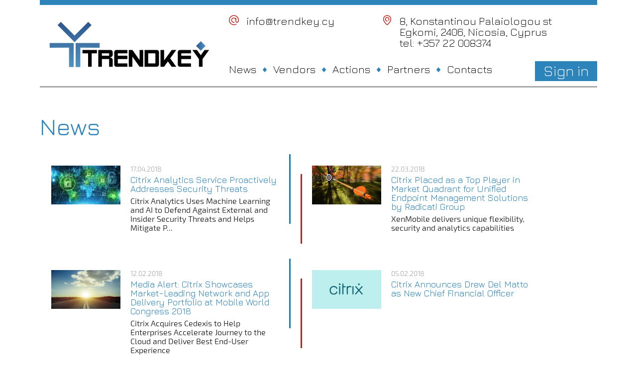

--- FILE ---
content_type: text/html; charset=utf-8
request_url: https://www.trendkey.com.cy/news/?page=25
body_size: 5080
content:


<!DOCTYPE HTML>
<html lang="en">
<head>
	<meta charset="utf-8"/>
	<meta name="viewport" content="width=device-width, initial-scale=1.0">
	
	<title>Trendkey news</title>
	<meta name="keywords" content="Trendkey news"/>
	<meta name="description" content="Trendkey news"/>
	
	<meta http-equiv="X-UA-Compatible" content="IE=EDGE" />
	<meta http-equiv="X-Frame-Options" content="deny">
    <link rel="shortcut icon" href="/static/img/favicon.ico" />
	<link href="https://fonts.googleapis.com/css?family=Jura:300,400&subset=latin-ext" rel="stylesheet">
	<link rel="stylesheet" href="/static/css/styles.min.css?v=1" media="all"/>
</head>
<body>

<header class="header">
    <div class="header_inner">
	<div class="header_inner__logoholder col-md-4">
	    <a href="/"><img class="img-responsive center-block" src="/static/img/logo.svg" alt="trendkey" /></a>
	</div>
	<div class="col-lg-8 col-md-8">
	    <ul class="header_inner__contacts">
		<li class="header_inner__contacts-item icon-email col-md-5"><a class="header_inner__contacts-item--link" href="mailto:info@trendkey.cy">info@trendkey.cy</a></li>
		<li class="header_inner__contacts-item icon-placemark col-md-7">8, Konstantinou Palaiologou st<br>Egkomi, 2406, Nicosia, Cyprus<br>tel: +357 22 008374</li>
	    </ul>	<!-- /.header_inner__contacts -->
	    <div class="row">
		<nav class="header_inner__menu col-md-9 col-xs-6">
		    <a class="header_inner__menu-item" href="/news/">News</a>
                    <a class="header_inner__menu-item" href="/vendors/">Vendors</a>
                    <a class="header_inner__menu-item" href="/actions/">Actions</a>
                    <a class="header_inner__menu-item" href="/partners/">Partners</a>
		    <a class="header_inner__menu-item" href="/contacts/">Contacts</a>
		</nav>
                <div class="header_inner__right col-md-3 col-xs-6">
		    
		    <a class="i-btn" href="#" data-toggle="modal" data-target="#signin">Sign in</a>
		    
		</div>
	    </div>
	</div>
    </div>	<!-- /.header_inner -->
</header>	<!-- /.header -->

<div class="container">
	<div class="row">
		<div class="main col-xs-12">
			<section class="main_content no-lines">
				<div class="main_content__title">
					<h1>News</h1>
				</div>
			</section>	<!-- /.main_content -->

            
                <div class="main_newslist">
                    
                        <div class="main_newslist__item">
                            
                            <div class="row">
                                <div class="col-xs-4">
                                    <a href="/news/citrix-analytics-service-proactively-addresses-security-threats"><img class="img-responsive center-block" src="/media/uploads/rsa-analytics-release-image.png" alt="Citrix Analytics Service Proactively Addresses Security Threats" /></a>
                                </div>
                                <div class="col-xs-8">
                                    <time class="main_newslist__item-date">17.04.2018</time>
                                    <a class="main_newslist__item-title" href="/news/citrix-analytics-service-proactively-addresses-security-threats">Citrix Analytics Service Proactively Addresses Security Threats</a>
                                    <p>Citrix Analytics Uses Machine Learning and AI to Defend Against External and Insider Security Threats and Helps Mitigate P...</p>
                                    <div>
                                        

                                    </div>
                                </div>
                            </div>
                            
                        </div>
                    
                        <div class="main_newslist__item">
                            
                            <div class="row">
                                <div class="col-xs-4">
                                    <a href="/news/citrix-placed-as-a-top-player-in-market-quadrant-for-unified-endpoint-management-solutions-by-radica"><img class="img-responsive center-block" src="/media/uploads/March-22-Citrix-Placed-as-a-Top-Player-in-Market-Quadrant-480x270.jpg" alt="Citrix Placed as a Top Player in Market Quadrant for Unified Endpoint Management Solutions by Radicati Group" /></a>
                                </div>
                                <div class="col-xs-8">
                                    <time class="main_newslist__item-date">22.03.2018</time>
                                    <a class="main_newslist__item-title" href="/news/citrix-placed-as-a-top-player-in-market-quadrant-for-unified-endpoint-management-solutions-by-radica">Citrix Placed as a Top Player in Market Quadrant for Unified Endpoint Management Solutions by Radicati Group</a>
                                    <p>XenMobile delivers unique flexibility, security and analytics capabilities</p>
                                    <div>
                                        

                                    </div>
                                </div>
                            </div>
                            
                        </div>
                    
                        <div class="main_newslist__item">
                            
                            <div class="row">
                                <div class="col-xs-4">
                                    <a href="/news/media-alert-citrix-showcases-market-leading-network-and-app-delivery-portfolio-at-mobile-world-congr"><img class="img-responsive center-block" src="/media/uploads/Feb-12-Citrix-Showcases-Market-Leading-Network-and-App-Delivery-Portfolio-640x360.jpg" alt="Media Alert: Citrix Showcases Market-Leading Network and App Delivery Portfolio at Mobile World Congress 2018" /></a>
                                </div>
                                <div class="col-xs-8">
                                    <time class="main_newslist__item-date">12.02.2018</time>
                                    <a class="main_newslist__item-title" href="/news/media-alert-citrix-showcases-market-leading-network-and-app-delivery-portfolio-at-mobile-world-congr">Media Alert: Citrix Showcases Market-Leading Network and App Delivery Portfolio at Mobile World Congress 2018</a>
                                    <p>Citrix Acquires Cedexis to Help Enterprises Accelerate Journey to the Cloud and Deliver Best End-User Experience</p>
                                    <div>
                                        

                                    </div>
                                </div>
                            </div>
                            
                        </div>
                    
                        <div class="main_newslist__item">
                            
                            <div class="row">
                                <div class="col-xs-4">
                                    <a href="/news/citrix-announces-drew-del-matto-as-new-chief-financial-officer"><img class="img-responsive center-block" src="/media/uploads/newsDefault-1.jpg" alt="Citrix Announces Drew Del Matto as New Chief Financial Officer" /></a>
                                </div>
                                <div class="col-xs-8">
                                    <time class="main_newslist__item-date">05.02.2018</time>
                                    <a class="main_newslist__item-title" href="/news/citrix-announces-drew-del-matto-as-new-chief-financial-officer">Citrix Announces Drew Del Matto as New Chief Financial Officer</a>
                                    <p></p>
                                    <div>
                                        

                                    </div>
                                </div>
                            </div>
                            
                        </div>
                    
                        <div class="main_newslist__item">
                            
                            <div class="row">
                                <div class="col-xs-4">
                                    <a href="/news/citrix-announces-750-million-accelerated-share-repurchase"><img class="img-responsive center-block" src="/media/uploads/newsDefault-2.jpg" alt="Citrix Announces $750 Million Accelerated Share Repurchase" /></a>
                                </div>
                                <div class="col-xs-8">
                                    <time class="main_newslist__item-date">02.02.2018</time>
                                    <a class="main_newslist__item-title" href="/news/citrix-announces-750-million-accelerated-share-repurchase">Citrix Announces $750 Million Accelerated Share Repurchase</a>
                                    <p>Intends to Repurchase $750 million of stock</p>
                                    <div>
                                        

                                    </div>
                                </div>
                            </div>
                            
                        </div>
                    
                        <div class="main_newslist__item">
                            
                            <div class="row">
                                <div class="col-xs-4">
                                    <a href="/news/coretek-services-increases-product-development-efficiencies-for-wolverine-worldwide-with-citrix-solu"><img class="img-responsive center-block" src="/media/uploads/newsDefault-5.jpg" alt="Coretek Services Increases Product Development Efficiencies for Wolverine Worldwide with Citrix Solutions" /></a>
                                </div>
                                <div class="col-xs-8">
                                    <time class="main_newslist__item-date">09.01.2018</time>
                                    <a class="main_newslist__item-title" href="/news/coretek-services-increases-product-development-efficiencies-for-wolverine-worldwide-with-citrix-solu">Coretek Services Increases Product Development Efficiencies for Wolverine Worldwide with Citrix Solutions</a>
                                    <p>Retail Company Reduces Time-to-Market from 425 to 140 Days</p>
                                    <div>
                                        

                                    </div>
                                </div>
                            </div>
                            
                        </div>
                    
                        <div class="main_newslist__item">
                            
                            <div class="row">
                                <div class="col-xs-4">
                                    <a href="/news/citrix-appoints-new-chief-privacy-and-digital-risk-officer"><img class="img-responsive center-block" src="/media/uploads/dec-20-2017-citrix-appoints-new-chief-privacy-480x270.jpg" alt="Citrix Appoints New Chief Privacy and Digital Risk Officer" /></a>
                                </div>
                                <div class="col-xs-8">
                                    <time class="main_newslist__item-date">20.12.2017</time>
                                    <a class="main_newslist__item-title" href="/news/citrix-appoints-new-chief-privacy-and-digital-risk-officer">Citrix Appoints New Chief Privacy and Digital Risk Officer</a>
                                    <p>Citrix Chief Privacy and Digital Risk Officer, Peter Lefkowitz, Named IAPP Chair</p>
                                    <div>
                                        

                                    </div>
                                </div>
                            </div>
                            
                        </div>
                    
                        <div class="main_newslist__item">
                            
                            <div class="row">
                                <div class="col-xs-4">
                                    <a href="/news/citrix-named-a-leader-for-cloud-and-hybrid-solutions-in-enterprise-file-sync-and-share-platforms"><img class="img-responsive center-block" src="/media/uploads/feb-22-German-Premium-Cars-and-Trucks-Manufacturer-Selects-Citrix-ShareFile-640x360.jpg" alt="Citrix Named a Leader for Cloud and Hybrid Solutions in Enterprise File Sync and Share Platforms" /></a>
                                </div>
                                <div class="col-xs-8">
                                    <time class="main_newslist__item-date">18.12.2017</time>
                                    <a class="main_newslist__item-title" href="/news/citrix-named-a-leader-for-cloud-and-hybrid-solutions-in-enterprise-file-sync-and-share-platforms">Citrix Named a Leader for Cloud and Hybrid Solutions in Enterprise File Sync and Share Platforms</a>
                                    <p></p>
                                    <div>
                                        

                                    </div>
                                </div>
                            </div>
                            
                        </div>
                    
                        <div class="main_newslist__item">
                            
                            <div class="row">
                                <div class="col-xs-4">
                                    <a href="/news/citrix-xenapp-and-xendesktop-services-now-available-in-oracle-cloud-marketplace"><img class="img-responsive center-block" src="/media/uploads/citrix-cloud-480x270.png" alt="Citrix XenApp and XenDesktop Services Now Available in Oracle Cloud Marketplace" /></a>
                                </div>
                                <div class="col-xs-8">
                                    <time class="main_newslist__item-date">12.12.2017</time>
                                    <a class="main_newslist__item-title" href="/news/citrix-xenapp-and-xendesktop-services-now-available-in-oracle-cloud-marketplace">Citrix XenApp and XenDesktop Services Now Available in Oracle Cloud Marketplace</a>
                                    <p>Oracle Cloud Customers Can Access Citrix Cloud Services to Securely Deploy Combined Solutions and Help Customers Transitio...</p>
                                    <div>
                                        

                                    </div>
                                </div>
                            </div>
                            
                        </div>
                    
                        <div class="main_newslist__item">
                            
                            <div class="row">
                                <div class="col-xs-4">
                                    <a href="/news/new-survey-captures-the-appeal-of-workplace-flexibility-fueled-by-cloud-based-apps-and-services"><img class="img-responsive center-block" src="/media/uploads/Dec-5-New-Survey-Captures-the-Appeal-of-Workplace-Flexibility-480x270.jpg" alt="New Survey Captures the Appeal of Workplace Flexibility Fueled by Cloud-based Apps and Services" /></a>
                                </div>
                                <div class="col-xs-8">
                                    <time class="main_newslist__item-date">05.12.2017</time>
                                    <a class="main_newslist__item-title" href="/news/new-survey-captures-the-appeal-of-workplace-flexibility-fueled-by-cloud-based-apps-and-services">New Survey Captures the Appeal of Workplace Flexibility Fueled by Cloud-based Apps and Services</a>
                                    <p>The Western U.S. leads the workplace evolution with DIY schedules, collaborative environments and flexible benefits</p>
                                    <div>
                                        

                                    </div>
                                </div>
                            </div>
                            
                        </div>
                    
                </div>

                
                     <div class="pagination">
                        
                            
                                <a class="pagination_item" href="?page=1">1</a>
                            
                        
                            
                                <a class="pagination_item" href="?page=2">2</a>
                            
                        
                            
                                <a class="pagination_item" href="?page=3">3</a>
                            
                        
                            
                                <a class="pagination_item" href="?page=4">4</a>
                            
                        
                            
                                <a class="pagination_item" href="?page=5">5</a>
                            
                        
                            
                                <a class="pagination_item" href="?page=6">6</a>
                            
                        
                            
                                <a class="pagination_item" href="?page=7">7</a>
                            
                        
                            
                                <a class="pagination_item" href="?page=8">8</a>
                            
                        
                            
                                <a class="pagination_item" href="?page=9">9</a>
                            
                        
                            
                                <a class="pagination_item" href="?page=10">10</a>
                            
                        
                            
                                <a class="pagination_item" href="?page=11">11</a>
                            
                        
                            
                                <a class="pagination_item" href="?page=12">12</a>
                            
                        
                            
                                <a class="pagination_item" href="?page=13">13</a>
                            
                        
                            
                                <a class="pagination_item" href="?page=14">14</a>
                            
                        
                            
                                <a class="pagination_item" href="?page=15">15</a>
                            
                        
                            
                                <a class="pagination_item" href="?page=16">16</a>
                            
                        
                            
                                <a class="pagination_item" href="?page=17">17</a>
                            
                        
                            
                                <a class="pagination_item" href="?page=18">18</a>
                            
                        
                            
                                <a class="pagination_item" href="?page=19">19</a>
                            
                        
                            
                                <a class="pagination_item" href="?page=20">20</a>
                            
                        
                            
                                <a class="pagination_item" href="?page=21">21</a>
                            
                        
                            
                                <a class="pagination_item" href="?page=22">22</a>
                            
                        
                            
                                <a class="pagination_item" href="?page=23">23</a>
                            
                        
                            
                                <a class="pagination_item" href="?page=24">24</a>
                            
                        
                            
                                <span class="pagination_item current">25</span>
                            
                        
                            
                                <a class="pagination_item" href="?page=26">26</a>
                            
                        
                            
                                <a class="pagination_item" href="?page=27">27</a>
                            
                        
                            
                                <a class="pagination_item" href="?page=28">28</a>
                            
                        
                            
                                <a class="pagination_item" href="?page=29">29</a>
                            
                        
                            
                                <a class="pagination_item" href="?page=30">30</a>
                            
                        
                            
                                <a class="pagination_item" href="?page=31">31</a>
                            
                        
                            
                                <a class="pagination_item" href="?page=32">32</a>
                            
                        
                            
                                <a class="pagination_item" href="?page=33">33</a>
                            
                        
                            
                                <a class="pagination_item" href="?page=34">34</a>
                            
                        
                     </div>
                

            
		</div>	<!-- /.main -->
	</div>	<!-- /.row -->
</div>	<!-- /.container -->

<footer class="footer">
	<div class="container">
		<div class="col-md-4 col-md-offset-1">
			<ul class="footer_contacts">
				<li class="footer_contacts__item icon-email"><a class="footer_contacts__item-link" href="mailto:info@trendkey.cy">info@trendkey.cy</a></li>
				<li class="footer_contacts__item">TRENDKEY LIMITED, LLC</li>
				<li class="footer_contacts__item icon-placemark">8, Konstantinou Palaiologou st<br>Egkomi, 2406, Nicosia, Cyprus<br>tel: +357 22 008374</li>
			</ul>	<!-- /.footer_contacts -->
		</div>
		<div class="col-md-7">
			<nav class="footer_menu">
			    <a class="footer_menu__item" href="/">Home</a>
			    <a class="footer_menu__item" href="/news/">News</a>
	                    <a class="footer_menu__item" href="/vendors/">Vendors</a>
        		    <a class="footer_menu__item" href="/partners/">Partners</a>
			    <a class="footer_menu__item" href="/contacts/">Contacts</a>
			</nav>	<!-- /.footer_menu -->
		</div>
	</div>	<!-- /.container -->
</footer>	<!-- /.footer -->


<div id="signin" class="modal fade" tabindex="-1" role="dialog">
	<div class="modal_inner modal-dialog" role="document">
		<button class="modal_inner__close" type="button" data-dismiss="modal" aria-label="Close"><span aria-hidden="true">&times;</span></button>
		<div class="modal-content">
			<ul class="tablist">
				<li class="tablist_item active"><a class="tablist_item__link" href="#signin-form">Sign in</a></li>
				<li class="tablist_item"><a class="tablist_item__link" href="#reg-form">Registration</a></li>
			</ul>	<!-- /.tablist -->
			<div class="tab-content">
				<div id="signin-form" class="tab-pane active">
				<!--<div id="signin-form" class="tab-pane active">-->
    <form method="post" action="/accounts/signin/" id="signin_form">
        <ul class="form">
            <input type='hidden' name='csrfmiddlewaretoken' value='ypcOaBuIYuSz9x8xeHjiXbR9LJrYaRdk' />




    <li class="form_item">
        <input class="form_item__field" id="id_username" maxlength="254" name="username" required="required" type="email" />
        <label class="form_item__label" for="id_username">e-mail</label>
    </li>

    <li class="form_item">
        <input class="form_item__field" id="id_password" name="password" required="required" type="password" />
        <label class="form_item__label" for="id_password">password</label>
    </li>

            <li class="form_text text-right">
                <a class="form_text__link" href="#" data-dismiss="modal" aria-label="Close" data-toggle="modal" data-target="#recover">Recover my password</a>
            </li>	<!-- /.form_text -->
            <li class="text-center">
                <input class="i-btn" type="submit" value="Sign in" id="signin_button"/>
            </li>
        </ul>	<!-- /.form -->
    </form>
<!--</div>-->
				</div>
				<div id="reg-form" class="tab-pane">
				<form method="post" action="/accounts/signup/" id="signup_form">
    <ul class="form">
        
        <input type='hidden' name='csrfmiddlewaretoken' value='ypcOaBuIYuSz9x8xeHjiXbR9LJrYaRdk' />
        
        
        <li class="form_item">
            
            <input class="form_item__field" id="id_first_name" name="first_name" required="required" type="text" />
            <label class="form_item__label" for="id_first_name">name</label>
            
        </li>	<!-- /.form_item -->
        
        <li class="form_item">
            
            <input class="form_item__field" id="id_email" name="email" required="required" type="email" />
            <label class="form_item__label" for="id_email">e-mail</label>
            
        </li>	<!-- /.form_item -->
        
        <li class="form_item">
            
            <input class="form_item__field" id="id_password" name="password" required="required" type="password" />
            <label class="form_item__label" for="id_password">password</label>
            
        </li>	<!-- /.form_item -->
        
        <li class="form_item">
            
            <input class="form_item__field" id="id_phone" name="phone" type="tel" />
            <label class="form_item__label" for="id_phone">phone</label>
            
        </li>	<!-- /.form_item -->
        
        <li class="form_item">
            
        </li>	<!-- /.form_item -->
        
        <li class="form_item">
            <div id="recaptcha1"></div>
        </li>
        
        <li class="text-center">
            <input class="i-btn" type="submit" value="Register" id="signup_button" />
        </li>
    </ul>	<!-- /.form -->
</form>

				</div>
			</div>	<!-- /.tab-content -->
		</div>	<!-- /.modal-content -->
	</div>	<!-- /.modal-dialog -->
</div>	<!-- /.modal -->

<div id="recover" class="modal fade" tabindex="-1" role="dialog">
	<div class="modal_inner modal-dialog" role="document">
		<button class="modal_inner__close" type="button" data-dismiss="modal" aria-label="Close"><span aria-hidden="true">&times;</span></button>
		<div class="modal_inner__title">Password recovering</div>
		<div class="modal-content" id="recover_password_form">
		<form action="/accounts/password-reset/" id="password_reset_form">
    <input type='hidden' name='csrfmiddlewaretoken' value='ypcOaBuIYuSz9x8xeHjiXbR9LJrYaRdk' />
    <ul class="form">
        
        
        <li class="form_item">
            
            <input class="form_item__field" id="id_email" name="email" required="required" type="email" />
            <label class="form_item__label" for="id_email">e-mail</label>
            
        </li>	<!-- /.form_item -->
        
        <li class="form_item">
            
        </li>	<!-- /.form_item -->
        
        <li class="form_text">
            <p>Enter your e-mail to recover your password. You will receive an email with instructions.</p>
        </li>	<!-- /.form_text -->
        <li class="form_item">
            <div id="recaptcha2"></div>
            <!---->
        </li>	<!-- /.form_item -->
        <li class="text-center">
            <input class="i-btn" type="submit" value="Recover" id="recover_password_button"/>
        </li>
    </ul>	<!-- /.form -->
</form>
		</div>
	</div>
</div>	<!-- /.modal -->


<script src="https://www.google.com/recaptcha/api.js?onload=myCallBack&render=explicit" async defer></script>
<script src="/static/js/jquery-1.11.2.min.js"></script>
<script src="/static/js/bootstrap.min.js"></script>
<script src="/static/js/classie.js"></script>
<script src="/static/js/main.js"></script>
<script src="/static/js/accounts.js"></script>

<script src="/static/js/jquery.maskedinput.js"></script>
<script>
	var recaptcha1;
	var recaptcha2;
	var myCallBack = function() {
		//Render the recaptcha1 on the element with ID "recaptcha1"
		recaptcha1 = grecaptcha.render('recaptcha1', {
			'sitekey' : '6LfFdg4UAAAAAFyRNJlIjZXPglzNkQa15KZvcdrK', //Replace this with your Site key
			'theme' : 'light'
		});

		//Render the recaptcha2 on the element with ID "recaptcha2"
		recaptcha2 = grecaptcha.render('recaptcha2', {
			'sitekey' : '6LfFdg4UAAAAAFyRNJlIjZXPglzNkQa15KZvcdrK', //Replace this with your Site key
			'theme' : 'light'
		});
	};


     $("#id_phone").mask("+9999999999?9999", {placeholder: ""});
</script>
</body>
</html>


--- FILE ---
content_type: text/html; charset=utf-8
request_url: https://www.google.com/recaptcha/api2/anchor?ar=1&k=6LfFdg4UAAAAAFyRNJlIjZXPglzNkQa15KZvcdrK&co=aHR0cHM6Ly93d3cudHJlbmRrZXkuY29tLmN5OjQ0Mw..&hl=en&v=N67nZn4AqZkNcbeMu4prBgzg&theme=light&size=normal&anchor-ms=20000&execute-ms=30000&cb=evrpsyu3bpt1
body_size: 50585
content:
<!DOCTYPE HTML><html dir="ltr" lang="en"><head><meta http-equiv="Content-Type" content="text/html; charset=UTF-8">
<meta http-equiv="X-UA-Compatible" content="IE=edge">
<title>reCAPTCHA</title>
<style type="text/css">
/* cyrillic-ext */
@font-face {
  font-family: 'Roboto';
  font-style: normal;
  font-weight: 400;
  font-stretch: 100%;
  src: url(//fonts.gstatic.com/s/roboto/v48/KFO7CnqEu92Fr1ME7kSn66aGLdTylUAMa3GUBHMdazTgWw.woff2) format('woff2');
  unicode-range: U+0460-052F, U+1C80-1C8A, U+20B4, U+2DE0-2DFF, U+A640-A69F, U+FE2E-FE2F;
}
/* cyrillic */
@font-face {
  font-family: 'Roboto';
  font-style: normal;
  font-weight: 400;
  font-stretch: 100%;
  src: url(//fonts.gstatic.com/s/roboto/v48/KFO7CnqEu92Fr1ME7kSn66aGLdTylUAMa3iUBHMdazTgWw.woff2) format('woff2');
  unicode-range: U+0301, U+0400-045F, U+0490-0491, U+04B0-04B1, U+2116;
}
/* greek-ext */
@font-face {
  font-family: 'Roboto';
  font-style: normal;
  font-weight: 400;
  font-stretch: 100%;
  src: url(//fonts.gstatic.com/s/roboto/v48/KFO7CnqEu92Fr1ME7kSn66aGLdTylUAMa3CUBHMdazTgWw.woff2) format('woff2');
  unicode-range: U+1F00-1FFF;
}
/* greek */
@font-face {
  font-family: 'Roboto';
  font-style: normal;
  font-weight: 400;
  font-stretch: 100%;
  src: url(//fonts.gstatic.com/s/roboto/v48/KFO7CnqEu92Fr1ME7kSn66aGLdTylUAMa3-UBHMdazTgWw.woff2) format('woff2');
  unicode-range: U+0370-0377, U+037A-037F, U+0384-038A, U+038C, U+038E-03A1, U+03A3-03FF;
}
/* math */
@font-face {
  font-family: 'Roboto';
  font-style: normal;
  font-weight: 400;
  font-stretch: 100%;
  src: url(//fonts.gstatic.com/s/roboto/v48/KFO7CnqEu92Fr1ME7kSn66aGLdTylUAMawCUBHMdazTgWw.woff2) format('woff2');
  unicode-range: U+0302-0303, U+0305, U+0307-0308, U+0310, U+0312, U+0315, U+031A, U+0326-0327, U+032C, U+032F-0330, U+0332-0333, U+0338, U+033A, U+0346, U+034D, U+0391-03A1, U+03A3-03A9, U+03B1-03C9, U+03D1, U+03D5-03D6, U+03F0-03F1, U+03F4-03F5, U+2016-2017, U+2034-2038, U+203C, U+2040, U+2043, U+2047, U+2050, U+2057, U+205F, U+2070-2071, U+2074-208E, U+2090-209C, U+20D0-20DC, U+20E1, U+20E5-20EF, U+2100-2112, U+2114-2115, U+2117-2121, U+2123-214F, U+2190, U+2192, U+2194-21AE, U+21B0-21E5, U+21F1-21F2, U+21F4-2211, U+2213-2214, U+2216-22FF, U+2308-230B, U+2310, U+2319, U+231C-2321, U+2336-237A, U+237C, U+2395, U+239B-23B7, U+23D0, U+23DC-23E1, U+2474-2475, U+25AF, U+25B3, U+25B7, U+25BD, U+25C1, U+25CA, U+25CC, U+25FB, U+266D-266F, U+27C0-27FF, U+2900-2AFF, U+2B0E-2B11, U+2B30-2B4C, U+2BFE, U+3030, U+FF5B, U+FF5D, U+1D400-1D7FF, U+1EE00-1EEFF;
}
/* symbols */
@font-face {
  font-family: 'Roboto';
  font-style: normal;
  font-weight: 400;
  font-stretch: 100%;
  src: url(//fonts.gstatic.com/s/roboto/v48/KFO7CnqEu92Fr1ME7kSn66aGLdTylUAMaxKUBHMdazTgWw.woff2) format('woff2');
  unicode-range: U+0001-000C, U+000E-001F, U+007F-009F, U+20DD-20E0, U+20E2-20E4, U+2150-218F, U+2190, U+2192, U+2194-2199, U+21AF, U+21E6-21F0, U+21F3, U+2218-2219, U+2299, U+22C4-22C6, U+2300-243F, U+2440-244A, U+2460-24FF, U+25A0-27BF, U+2800-28FF, U+2921-2922, U+2981, U+29BF, U+29EB, U+2B00-2BFF, U+4DC0-4DFF, U+FFF9-FFFB, U+10140-1018E, U+10190-1019C, U+101A0, U+101D0-101FD, U+102E0-102FB, U+10E60-10E7E, U+1D2C0-1D2D3, U+1D2E0-1D37F, U+1F000-1F0FF, U+1F100-1F1AD, U+1F1E6-1F1FF, U+1F30D-1F30F, U+1F315, U+1F31C, U+1F31E, U+1F320-1F32C, U+1F336, U+1F378, U+1F37D, U+1F382, U+1F393-1F39F, U+1F3A7-1F3A8, U+1F3AC-1F3AF, U+1F3C2, U+1F3C4-1F3C6, U+1F3CA-1F3CE, U+1F3D4-1F3E0, U+1F3ED, U+1F3F1-1F3F3, U+1F3F5-1F3F7, U+1F408, U+1F415, U+1F41F, U+1F426, U+1F43F, U+1F441-1F442, U+1F444, U+1F446-1F449, U+1F44C-1F44E, U+1F453, U+1F46A, U+1F47D, U+1F4A3, U+1F4B0, U+1F4B3, U+1F4B9, U+1F4BB, U+1F4BF, U+1F4C8-1F4CB, U+1F4D6, U+1F4DA, U+1F4DF, U+1F4E3-1F4E6, U+1F4EA-1F4ED, U+1F4F7, U+1F4F9-1F4FB, U+1F4FD-1F4FE, U+1F503, U+1F507-1F50B, U+1F50D, U+1F512-1F513, U+1F53E-1F54A, U+1F54F-1F5FA, U+1F610, U+1F650-1F67F, U+1F687, U+1F68D, U+1F691, U+1F694, U+1F698, U+1F6AD, U+1F6B2, U+1F6B9-1F6BA, U+1F6BC, U+1F6C6-1F6CF, U+1F6D3-1F6D7, U+1F6E0-1F6EA, U+1F6F0-1F6F3, U+1F6F7-1F6FC, U+1F700-1F7FF, U+1F800-1F80B, U+1F810-1F847, U+1F850-1F859, U+1F860-1F887, U+1F890-1F8AD, U+1F8B0-1F8BB, U+1F8C0-1F8C1, U+1F900-1F90B, U+1F93B, U+1F946, U+1F984, U+1F996, U+1F9E9, U+1FA00-1FA6F, U+1FA70-1FA7C, U+1FA80-1FA89, U+1FA8F-1FAC6, U+1FACE-1FADC, U+1FADF-1FAE9, U+1FAF0-1FAF8, U+1FB00-1FBFF;
}
/* vietnamese */
@font-face {
  font-family: 'Roboto';
  font-style: normal;
  font-weight: 400;
  font-stretch: 100%;
  src: url(//fonts.gstatic.com/s/roboto/v48/KFO7CnqEu92Fr1ME7kSn66aGLdTylUAMa3OUBHMdazTgWw.woff2) format('woff2');
  unicode-range: U+0102-0103, U+0110-0111, U+0128-0129, U+0168-0169, U+01A0-01A1, U+01AF-01B0, U+0300-0301, U+0303-0304, U+0308-0309, U+0323, U+0329, U+1EA0-1EF9, U+20AB;
}
/* latin-ext */
@font-face {
  font-family: 'Roboto';
  font-style: normal;
  font-weight: 400;
  font-stretch: 100%;
  src: url(//fonts.gstatic.com/s/roboto/v48/KFO7CnqEu92Fr1ME7kSn66aGLdTylUAMa3KUBHMdazTgWw.woff2) format('woff2');
  unicode-range: U+0100-02BA, U+02BD-02C5, U+02C7-02CC, U+02CE-02D7, U+02DD-02FF, U+0304, U+0308, U+0329, U+1D00-1DBF, U+1E00-1E9F, U+1EF2-1EFF, U+2020, U+20A0-20AB, U+20AD-20C0, U+2113, U+2C60-2C7F, U+A720-A7FF;
}
/* latin */
@font-face {
  font-family: 'Roboto';
  font-style: normal;
  font-weight: 400;
  font-stretch: 100%;
  src: url(//fonts.gstatic.com/s/roboto/v48/KFO7CnqEu92Fr1ME7kSn66aGLdTylUAMa3yUBHMdazQ.woff2) format('woff2');
  unicode-range: U+0000-00FF, U+0131, U+0152-0153, U+02BB-02BC, U+02C6, U+02DA, U+02DC, U+0304, U+0308, U+0329, U+2000-206F, U+20AC, U+2122, U+2191, U+2193, U+2212, U+2215, U+FEFF, U+FFFD;
}
/* cyrillic-ext */
@font-face {
  font-family: 'Roboto';
  font-style: normal;
  font-weight: 500;
  font-stretch: 100%;
  src: url(//fonts.gstatic.com/s/roboto/v48/KFO7CnqEu92Fr1ME7kSn66aGLdTylUAMa3GUBHMdazTgWw.woff2) format('woff2');
  unicode-range: U+0460-052F, U+1C80-1C8A, U+20B4, U+2DE0-2DFF, U+A640-A69F, U+FE2E-FE2F;
}
/* cyrillic */
@font-face {
  font-family: 'Roboto';
  font-style: normal;
  font-weight: 500;
  font-stretch: 100%;
  src: url(//fonts.gstatic.com/s/roboto/v48/KFO7CnqEu92Fr1ME7kSn66aGLdTylUAMa3iUBHMdazTgWw.woff2) format('woff2');
  unicode-range: U+0301, U+0400-045F, U+0490-0491, U+04B0-04B1, U+2116;
}
/* greek-ext */
@font-face {
  font-family: 'Roboto';
  font-style: normal;
  font-weight: 500;
  font-stretch: 100%;
  src: url(//fonts.gstatic.com/s/roboto/v48/KFO7CnqEu92Fr1ME7kSn66aGLdTylUAMa3CUBHMdazTgWw.woff2) format('woff2');
  unicode-range: U+1F00-1FFF;
}
/* greek */
@font-face {
  font-family: 'Roboto';
  font-style: normal;
  font-weight: 500;
  font-stretch: 100%;
  src: url(//fonts.gstatic.com/s/roboto/v48/KFO7CnqEu92Fr1ME7kSn66aGLdTylUAMa3-UBHMdazTgWw.woff2) format('woff2');
  unicode-range: U+0370-0377, U+037A-037F, U+0384-038A, U+038C, U+038E-03A1, U+03A3-03FF;
}
/* math */
@font-face {
  font-family: 'Roboto';
  font-style: normal;
  font-weight: 500;
  font-stretch: 100%;
  src: url(//fonts.gstatic.com/s/roboto/v48/KFO7CnqEu92Fr1ME7kSn66aGLdTylUAMawCUBHMdazTgWw.woff2) format('woff2');
  unicode-range: U+0302-0303, U+0305, U+0307-0308, U+0310, U+0312, U+0315, U+031A, U+0326-0327, U+032C, U+032F-0330, U+0332-0333, U+0338, U+033A, U+0346, U+034D, U+0391-03A1, U+03A3-03A9, U+03B1-03C9, U+03D1, U+03D5-03D6, U+03F0-03F1, U+03F4-03F5, U+2016-2017, U+2034-2038, U+203C, U+2040, U+2043, U+2047, U+2050, U+2057, U+205F, U+2070-2071, U+2074-208E, U+2090-209C, U+20D0-20DC, U+20E1, U+20E5-20EF, U+2100-2112, U+2114-2115, U+2117-2121, U+2123-214F, U+2190, U+2192, U+2194-21AE, U+21B0-21E5, U+21F1-21F2, U+21F4-2211, U+2213-2214, U+2216-22FF, U+2308-230B, U+2310, U+2319, U+231C-2321, U+2336-237A, U+237C, U+2395, U+239B-23B7, U+23D0, U+23DC-23E1, U+2474-2475, U+25AF, U+25B3, U+25B7, U+25BD, U+25C1, U+25CA, U+25CC, U+25FB, U+266D-266F, U+27C0-27FF, U+2900-2AFF, U+2B0E-2B11, U+2B30-2B4C, U+2BFE, U+3030, U+FF5B, U+FF5D, U+1D400-1D7FF, U+1EE00-1EEFF;
}
/* symbols */
@font-face {
  font-family: 'Roboto';
  font-style: normal;
  font-weight: 500;
  font-stretch: 100%;
  src: url(//fonts.gstatic.com/s/roboto/v48/KFO7CnqEu92Fr1ME7kSn66aGLdTylUAMaxKUBHMdazTgWw.woff2) format('woff2');
  unicode-range: U+0001-000C, U+000E-001F, U+007F-009F, U+20DD-20E0, U+20E2-20E4, U+2150-218F, U+2190, U+2192, U+2194-2199, U+21AF, U+21E6-21F0, U+21F3, U+2218-2219, U+2299, U+22C4-22C6, U+2300-243F, U+2440-244A, U+2460-24FF, U+25A0-27BF, U+2800-28FF, U+2921-2922, U+2981, U+29BF, U+29EB, U+2B00-2BFF, U+4DC0-4DFF, U+FFF9-FFFB, U+10140-1018E, U+10190-1019C, U+101A0, U+101D0-101FD, U+102E0-102FB, U+10E60-10E7E, U+1D2C0-1D2D3, U+1D2E0-1D37F, U+1F000-1F0FF, U+1F100-1F1AD, U+1F1E6-1F1FF, U+1F30D-1F30F, U+1F315, U+1F31C, U+1F31E, U+1F320-1F32C, U+1F336, U+1F378, U+1F37D, U+1F382, U+1F393-1F39F, U+1F3A7-1F3A8, U+1F3AC-1F3AF, U+1F3C2, U+1F3C4-1F3C6, U+1F3CA-1F3CE, U+1F3D4-1F3E0, U+1F3ED, U+1F3F1-1F3F3, U+1F3F5-1F3F7, U+1F408, U+1F415, U+1F41F, U+1F426, U+1F43F, U+1F441-1F442, U+1F444, U+1F446-1F449, U+1F44C-1F44E, U+1F453, U+1F46A, U+1F47D, U+1F4A3, U+1F4B0, U+1F4B3, U+1F4B9, U+1F4BB, U+1F4BF, U+1F4C8-1F4CB, U+1F4D6, U+1F4DA, U+1F4DF, U+1F4E3-1F4E6, U+1F4EA-1F4ED, U+1F4F7, U+1F4F9-1F4FB, U+1F4FD-1F4FE, U+1F503, U+1F507-1F50B, U+1F50D, U+1F512-1F513, U+1F53E-1F54A, U+1F54F-1F5FA, U+1F610, U+1F650-1F67F, U+1F687, U+1F68D, U+1F691, U+1F694, U+1F698, U+1F6AD, U+1F6B2, U+1F6B9-1F6BA, U+1F6BC, U+1F6C6-1F6CF, U+1F6D3-1F6D7, U+1F6E0-1F6EA, U+1F6F0-1F6F3, U+1F6F7-1F6FC, U+1F700-1F7FF, U+1F800-1F80B, U+1F810-1F847, U+1F850-1F859, U+1F860-1F887, U+1F890-1F8AD, U+1F8B0-1F8BB, U+1F8C0-1F8C1, U+1F900-1F90B, U+1F93B, U+1F946, U+1F984, U+1F996, U+1F9E9, U+1FA00-1FA6F, U+1FA70-1FA7C, U+1FA80-1FA89, U+1FA8F-1FAC6, U+1FACE-1FADC, U+1FADF-1FAE9, U+1FAF0-1FAF8, U+1FB00-1FBFF;
}
/* vietnamese */
@font-face {
  font-family: 'Roboto';
  font-style: normal;
  font-weight: 500;
  font-stretch: 100%;
  src: url(//fonts.gstatic.com/s/roboto/v48/KFO7CnqEu92Fr1ME7kSn66aGLdTylUAMa3OUBHMdazTgWw.woff2) format('woff2');
  unicode-range: U+0102-0103, U+0110-0111, U+0128-0129, U+0168-0169, U+01A0-01A1, U+01AF-01B0, U+0300-0301, U+0303-0304, U+0308-0309, U+0323, U+0329, U+1EA0-1EF9, U+20AB;
}
/* latin-ext */
@font-face {
  font-family: 'Roboto';
  font-style: normal;
  font-weight: 500;
  font-stretch: 100%;
  src: url(//fonts.gstatic.com/s/roboto/v48/KFO7CnqEu92Fr1ME7kSn66aGLdTylUAMa3KUBHMdazTgWw.woff2) format('woff2');
  unicode-range: U+0100-02BA, U+02BD-02C5, U+02C7-02CC, U+02CE-02D7, U+02DD-02FF, U+0304, U+0308, U+0329, U+1D00-1DBF, U+1E00-1E9F, U+1EF2-1EFF, U+2020, U+20A0-20AB, U+20AD-20C0, U+2113, U+2C60-2C7F, U+A720-A7FF;
}
/* latin */
@font-face {
  font-family: 'Roboto';
  font-style: normal;
  font-weight: 500;
  font-stretch: 100%;
  src: url(//fonts.gstatic.com/s/roboto/v48/KFO7CnqEu92Fr1ME7kSn66aGLdTylUAMa3yUBHMdazQ.woff2) format('woff2');
  unicode-range: U+0000-00FF, U+0131, U+0152-0153, U+02BB-02BC, U+02C6, U+02DA, U+02DC, U+0304, U+0308, U+0329, U+2000-206F, U+20AC, U+2122, U+2191, U+2193, U+2212, U+2215, U+FEFF, U+FFFD;
}
/* cyrillic-ext */
@font-face {
  font-family: 'Roboto';
  font-style: normal;
  font-weight: 900;
  font-stretch: 100%;
  src: url(//fonts.gstatic.com/s/roboto/v48/KFO7CnqEu92Fr1ME7kSn66aGLdTylUAMa3GUBHMdazTgWw.woff2) format('woff2');
  unicode-range: U+0460-052F, U+1C80-1C8A, U+20B4, U+2DE0-2DFF, U+A640-A69F, U+FE2E-FE2F;
}
/* cyrillic */
@font-face {
  font-family: 'Roboto';
  font-style: normal;
  font-weight: 900;
  font-stretch: 100%;
  src: url(//fonts.gstatic.com/s/roboto/v48/KFO7CnqEu92Fr1ME7kSn66aGLdTylUAMa3iUBHMdazTgWw.woff2) format('woff2');
  unicode-range: U+0301, U+0400-045F, U+0490-0491, U+04B0-04B1, U+2116;
}
/* greek-ext */
@font-face {
  font-family: 'Roboto';
  font-style: normal;
  font-weight: 900;
  font-stretch: 100%;
  src: url(//fonts.gstatic.com/s/roboto/v48/KFO7CnqEu92Fr1ME7kSn66aGLdTylUAMa3CUBHMdazTgWw.woff2) format('woff2');
  unicode-range: U+1F00-1FFF;
}
/* greek */
@font-face {
  font-family: 'Roboto';
  font-style: normal;
  font-weight: 900;
  font-stretch: 100%;
  src: url(//fonts.gstatic.com/s/roboto/v48/KFO7CnqEu92Fr1ME7kSn66aGLdTylUAMa3-UBHMdazTgWw.woff2) format('woff2');
  unicode-range: U+0370-0377, U+037A-037F, U+0384-038A, U+038C, U+038E-03A1, U+03A3-03FF;
}
/* math */
@font-face {
  font-family: 'Roboto';
  font-style: normal;
  font-weight: 900;
  font-stretch: 100%;
  src: url(//fonts.gstatic.com/s/roboto/v48/KFO7CnqEu92Fr1ME7kSn66aGLdTylUAMawCUBHMdazTgWw.woff2) format('woff2');
  unicode-range: U+0302-0303, U+0305, U+0307-0308, U+0310, U+0312, U+0315, U+031A, U+0326-0327, U+032C, U+032F-0330, U+0332-0333, U+0338, U+033A, U+0346, U+034D, U+0391-03A1, U+03A3-03A9, U+03B1-03C9, U+03D1, U+03D5-03D6, U+03F0-03F1, U+03F4-03F5, U+2016-2017, U+2034-2038, U+203C, U+2040, U+2043, U+2047, U+2050, U+2057, U+205F, U+2070-2071, U+2074-208E, U+2090-209C, U+20D0-20DC, U+20E1, U+20E5-20EF, U+2100-2112, U+2114-2115, U+2117-2121, U+2123-214F, U+2190, U+2192, U+2194-21AE, U+21B0-21E5, U+21F1-21F2, U+21F4-2211, U+2213-2214, U+2216-22FF, U+2308-230B, U+2310, U+2319, U+231C-2321, U+2336-237A, U+237C, U+2395, U+239B-23B7, U+23D0, U+23DC-23E1, U+2474-2475, U+25AF, U+25B3, U+25B7, U+25BD, U+25C1, U+25CA, U+25CC, U+25FB, U+266D-266F, U+27C0-27FF, U+2900-2AFF, U+2B0E-2B11, U+2B30-2B4C, U+2BFE, U+3030, U+FF5B, U+FF5D, U+1D400-1D7FF, U+1EE00-1EEFF;
}
/* symbols */
@font-face {
  font-family: 'Roboto';
  font-style: normal;
  font-weight: 900;
  font-stretch: 100%;
  src: url(//fonts.gstatic.com/s/roboto/v48/KFO7CnqEu92Fr1ME7kSn66aGLdTylUAMaxKUBHMdazTgWw.woff2) format('woff2');
  unicode-range: U+0001-000C, U+000E-001F, U+007F-009F, U+20DD-20E0, U+20E2-20E4, U+2150-218F, U+2190, U+2192, U+2194-2199, U+21AF, U+21E6-21F0, U+21F3, U+2218-2219, U+2299, U+22C4-22C6, U+2300-243F, U+2440-244A, U+2460-24FF, U+25A0-27BF, U+2800-28FF, U+2921-2922, U+2981, U+29BF, U+29EB, U+2B00-2BFF, U+4DC0-4DFF, U+FFF9-FFFB, U+10140-1018E, U+10190-1019C, U+101A0, U+101D0-101FD, U+102E0-102FB, U+10E60-10E7E, U+1D2C0-1D2D3, U+1D2E0-1D37F, U+1F000-1F0FF, U+1F100-1F1AD, U+1F1E6-1F1FF, U+1F30D-1F30F, U+1F315, U+1F31C, U+1F31E, U+1F320-1F32C, U+1F336, U+1F378, U+1F37D, U+1F382, U+1F393-1F39F, U+1F3A7-1F3A8, U+1F3AC-1F3AF, U+1F3C2, U+1F3C4-1F3C6, U+1F3CA-1F3CE, U+1F3D4-1F3E0, U+1F3ED, U+1F3F1-1F3F3, U+1F3F5-1F3F7, U+1F408, U+1F415, U+1F41F, U+1F426, U+1F43F, U+1F441-1F442, U+1F444, U+1F446-1F449, U+1F44C-1F44E, U+1F453, U+1F46A, U+1F47D, U+1F4A3, U+1F4B0, U+1F4B3, U+1F4B9, U+1F4BB, U+1F4BF, U+1F4C8-1F4CB, U+1F4D6, U+1F4DA, U+1F4DF, U+1F4E3-1F4E6, U+1F4EA-1F4ED, U+1F4F7, U+1F4F9-1F4FB, U+1F4FD-1F4FE, U+1F503, U+1F507-1F50B, U+1F50D, U+1F512-1F513, U+1F53E-1F54A, U+1F54F-1F5FA, U+1F610, U+1F650-1F67F, U+1F687, U+1F68D, U+1F691, U+1F694, U+1F698, U+1F6AD, U+1F6B2, U+1F6B9-1F6BA, U+1F6BC, U+1F6C6-1F6CF, U+1F6D3-1F6D7, U+1F6E0-1F6EA, U+1F6F0-1F6F3, U+1F6F7-1F6FC, U+1F700-1F7FF, U+1F800-1F80B, U+1F810-1F847, U+1F850-1F859, U+1F860-1F887, U+1F890-1F8AD, U+1F8B0-1F8BB, U+1F8C0-1F8C1, U+1F900-1F90B, U+1F93B, U+1F946, U+1F984, U+1F996, U+1F9E9, U+1FA00-1FA6F, U+1FA70-1FA7C, U+1FA80-1FA89, U+1FA8F-1FAC6, U+1FACE-1FADC, U+1FADF-1FAE9, U+1FAF0-1FAF8, U+1FB00-1FBFF;
}
/* vietnamese */
@font-face {
  font-family: 'Roboto';
  font-style: normal;
  font-weight: 900;
  font-stretch: 100%;
  src: url(//fonts.gstatic.com/s/roboto/v48/KFO7CnqEu92Fr1ME7kSn66aGLdTylUAMa3OUBHMdazTgWw.woff2) format('woff2');
  unicode-range: U+0102-0103, U+0110-0111, U+0128-0129, U+0168-0169, U+01A0-01A1, U+01AF-01B0, U+0300-0301, U+0303-0304, U+0308-0309, U+0323, U+0329, U+1EA0-1EF9, U+20AB;
}
/* latin-ext */
@font-face {
  font-family: 'Roboto';
  font-style: normal;
  font-weight: 900;
  font-stretch: 100%;
  src: url(//fonts.gstatic.com/s/roboto/v48/KFO7CnqEu92Fr1ME7kSn66aGLdTylUAMa3KUBHMdazTgWw.woff2) format('woff2');
  unicode-range: U+0100-02BA, U+02BD-02C5, U+02C7-02CC, U+02CE-02D7, U+02DD-02FF, U+0304, U+0308, U+0329, U+1D00-1DBF, U+1E00-1E9F, U+1EF2-1EFF, U+2020, U+20A0-20AB, U+20AD-20C0, U+2113, U+2C60-2C7F, U+A720-A7FF;
}
/* latin */
@font-face {
  font-family: 'Roboto';
  font-style: normal;
  font-weight: 900;
  font-stretch: 100%;
  src: url(//fonts.gstatic.com/s/roboto/v48/KFO7CnqEu92Fr1ME7kSn66aGLdTylUAMa3yUBHMdazQ.woff2) format('woff2');
  unicode-range: U+0000-00FF, U+0131, U+0152-0153, U+02BB-02BC, U+02C6, U+02DA, U+02DC, U+0304, U+0308, U+0329, U+2000-206F, U+20AC, U+2122, U+2191, U+2193, U+2212, U+2215, U+FEFF, U+FFFD;
}

</style>
<link rel="stylesheet" type="text/css" href="https://www.gstatic.com/recaptcha/releases/N67nZn4AqZkNcbeMu4prBgzg/styles__ltr.css">
<script nonce="ex_0V6VKmsYMyxM-HS-Rmw" type="text/javascript">window['__recaptcha_api'] = 'https://www.google.com/recaptcha/api2/';</script>
<script type="text/javascript" src="https://www.gstatic.com/recaptcha/releases/N67nZn4AqZkNcbeMu4prBgzg/recaptcha__en.js" nonce="ex_0V6VKmsYMyxM-HS-Rmw">
      
    </script></head>
<body><div id="rc-anchor-alert" class="rc-anchor-alert"></div>
<input type="hidden" id="recaptcha-token" value="[base64]">
<script type="text/javascript" nonce="ex_0V6VKmsYMyxM-HS-Rmw">
      recaptcha.anchor.Main.init("[\x22ainput\x22,[\x22bgdata\x22,\x22\x22,\[base64]/[base64]/[base64]/[base64]/[base64]/UltsKytdPUU6KEU8MjA0OD9SW2wrK109RT4+NnwxOTI6KChFJjY0NTEyKT09NTUyOTYmJk0rMTxjLmxlbmd0aCYmKGMuY2hhckNvZGVBdChNKzEpJjY0NTEyKT09NTYzMjA/[base64]/[base64]/[base64]/[base64]/[base64]/[base64]/[base64]\x22,\[base64]\\u003d\x22,\x22ScKfEsOSw7ckDcKSPcOjwq9VwqsBbiRoWFcoTsKewpPDmx7Cu2IwB1/Dp8KPwp7DssOzwr7DusKMMS0Xw7UhCcOUCFnDj8Khw4FSw43CnsONEMOBwqrCgGYRwobCk8Oxw6lrHAxlwofDscKidwxZXGTDt8Ocwo7Dgyx/LcK/wo3Dp8O4wrjCicKULwjDklzDrsOTKMOiw7hsSks6YSPDpVpxwrnDv2pwVsOHwozCicOyUDsRwp0mwp/DtQfDjHcJwqEtXsOICzthw4DDmHTCjRNJbXjCkx5/[base64]/CkGPDoCslwpENw6LChcKFdV3Ds8OSIVXDkMOURMK4VyjCkBlrw6tLwq7CrDYUCcOYDxkwwpUJesKcwp3DrnnCjkzDkArCmsOCwq/DncKBVcOUS18Mw5FmZkJedsOjblnCoMKbBsKRw44BFyvDgyEre2TDgcKCw5kaVMKdRBVJw6EZwqMSwqBgw7zCj3jCn8KuOR0PU8OAdMOGecKEa3FXwrzDkX0Pw48weiDCj8OpwogTRUVOw7M4wo3Ct8KCP8KEJAUqc0DCp8KFRcOZVsOdflM/BUDDksK7UcOhw6fDkDHDmkFfZ3rDvRYNbXoaw5HDnQXDmwHDo3vCvsO8wpvDq8OABsOwHsOGwpZkY0tecsKXw7jCv8K6acO9M1xDAsOPw7tjw6LDsmxgwpDDq8Ogwp0+wqtww5LCijbDjEnDuVzCo8KHYcKWWipewpHDk3XDogkkb3/CnCzCjMOIwr7Do8OSe3pswrPDl8KpYWrChMOjw7lfw5FSdcKEP8OMK8KjwptOT8OFw4how5HDv0VNAhRQEcOvw45ELsOafBI8O2E1TMKhUsOtwrESw7cMwpNbc8OWKMKAGcOGS0/CnxdZw4Zhw6/CrMKeby5XeMKrwr4oJVHDkm7Cqh/DpSBOExTCrCk7f8KiJ8KmaUvClsKHwo/CgknDmcO8w6RqUw5PwpF8w67Cv2Jvw5jDhFYpbyTDosK9PCRIw6Fbwqc2w4TCuxJzwp/[base64]/fMO3woDDiHVnwqLCicOdw5wZw7rDkcO5w6DCpW7Cv8O5w6IDBDbDosOqVjBdJcKYw68qw78GKTMewqwRwpYRdRjDvidEEcKSE8OafcKkwrgzw4gSwqXDqU5NZDnDm2IXw4NdK35WGMK5w4TDlCw/PV/[base64]/CqDwSwrcEGsO3wrPDv8KHw6/DpxzDrX4DAcKoOSJyw7/Dm8KHM8Opw65Pw5BRwpfDmVTDq8O0AMORWl8SwoJvw64HZVowwpV9w5jCshcEw6NYIMO2woHDlMOCwrxAT8ObYhBkwoAzB8O4w7fDq1/Dnml4DVpfwpg/w6jDl8K5w5XCtMKKw5DDlcOQY8O7wobCo3keZMOPfMKjwp8vw47CucOCIU3Cr8OJazvCuMOOD8OLLiBEw4PCqQvDtlrCmcOkwqjDjMKVLCEiIMOgwr1BZUQnwp3DiwtMZMKuw5rDpMKMPnXDqS5NeR3DmC7DvsK/wqjCnzjCi8Kdw4fCq3DCkh7Dp0Fpb8O2DEUYP1zCiAtYaWwowoPCoMK+IHl2UxfDvcOdwp0HJDc4dlfCs8ODwqnCt8Kqw4bCgDjDuMOTw6XCvU88wqjDgcO7wr3ChsK4U2DDoMK8w510w5sMw4fDg8K/woMow5liaFpOPsKyR3LDsBrDm8OaT8ODaMKVw7rDhcK/D8K0w7QfA8KrDB/CniEswpF5BcK4AcO3cWVEw5YWEMOzMyrCn8OWHgTDv8O8BMOZCDHCmlcpRxfCsRfDu19af8KzWntfwoDDtBPDrMK4wqYaw6M5wr/Dn8Oaw5xXQkPDjsO2wofDg0XDi8KrUMKhw7jDu1XCun7DvcOUw5PDixxEN8K2Bg7ChyPDnMOcw7bCnzgUWUTCrm/[base64]/[base64]/wpASMsKrwrTDp8KAw5ZfHcKhBx4mwoMmYsKUw7bDth4CwpDDqkEGwoAfw6/DpcO6wqfCpcOyw7/[base64]/DqDvCginDmjvDqW9Lwqg1w4YFw5UBFCN0OXNlGMOcL8OxwqQww6PCg1NFKBY9w7vCtMOiKMO/[base64]/CpsKlwqI0w79MDMKvNHLCksKXwr0YwobCkmbCh38gw6/Ds3lJVsOlw7HCs29+woFVEMKnw5BaZgFlSENDY8KieH4sY8Kpwp8XSCtiw55xwrPDvsK8dMO3w4/DqTnDpcKaEMK4w7UdbMKrw64ewospVcOef8OFaULCuXTDunHClMKJRMO1wrlgVsKfw4U1FMOpCcOpYyvCisOaDj7CgHHDnsKeQwjCoS9zwqM5wo3Cm8OLYQPDvMKgw5Z/w6XCmS3DvyfCocK7JA1gWMK4bMKAwrLDn8KLdMOGXxpKXwU8wq7CpWzCuMOpwpXDq8OmS8KHCg/DkTMnwrzDv8Ovw7nDnMKiOTfCmR0Zw4HCtcOdw4VOfhvCmgt3w6dCwobCryB1IMOLHwDDtMKKwo0ndQt4WsKSwpITw5rCicOOwokIwp/DhnQ+w6RiMMOuZMO3w5Fgw4fDhMKOwqjClWYGCTvDoHZdIcORw7nDiTw/bcOMIcKxwq3CrU50FlTDpMKVAjrCgRg7BcKbw4/DmcKwR0jDv0XCvMKiEcORHHnDsMOjAMOGw4jDpBlbwpXCmsOIecKSQ8ODwrnCsgh+Q03DvVzDtCNtw6daworDvsKWX8KvWMKSwpxBL29swrbDtMKkw7nCnsOmwq4iOkBIG8KUc8Oswr1jUA19w7BRw5bDtMO/w7owwrXDgw9qwrLCol4Uw4vCpMOGCWHCjcOzwp9Ow6bDjgrCllzDtcKXw5BvwrHCil3DtcOcw5AIXcOkRWnDhsK7w5RHL8KwE8KKwqJ8w4IMCsOswohIwpsiUAzCohgCwqBReQvDmiExIVvColLCgxUrwqELwpTDuEtiA8OxScKxBirCt8OnwrHCsxZ/worDjcOWKcOZEMKofXUUw7rDucKFFcKTwrkrwrsXw6fDrCHCgGslRWVtDsOPw6FMbMKew7bCqsOZw686c3RPwrXDpBbCkMOmQFt9BHXCvzjDry07JXBXw6DDtUViZMOIZMK/KhfCo8Ovw6/[base64]/[base64]/[base64]/[base64]/[base64]/[base64]/w6siw6bCqT5JMBFtO8OsEWTChcOPw5IeGcO+wqIzFksmw5DDpMK1w7jDsMKCIMKCw4MoccKVwqPDmCXDu8KACsK7w4sjw7zCl2IubhTCpcKrDURDGsOKJBVMBjbDjg3Dt8OTw7PDjBA0EzEoDwjCu8OvZ8KeRBo7wpcOAMOgwqxTV8OsGcK2w4VbAmpTwr7DssO6HC/DuMKQw7xMw6rDhMOtw7rDi0jDo8OPwoFoMMKabl3Cr8OCw6/DkQFZJMOnw4FfwrvDqR4rw77DjsKFw6XDhsKhwpMww6nCmsKVwrlNDgN5PUskdxPCrCAVRGUfT3QOwqRtw59EccOPw6wOOjjDr8OfB8KewpgVw4Uvw5bCksKzeQlWL0bDuE8ZwozDvR8aw7vDvcOsV8K8CETDr8OJQFXCrG44YR/DrcK1w4lsbcO9wr9Nw5NcwrByw5rDksKBfMKKwq4Ew7wxZcOoJ8Knw5XDk8KwKEp+w4/CiFsga0FRbMK+chFlwrXDhHrCrxhtYMK9ecKZShPCiEfDt8O8w5TCjsOLw6M/BHvCsQQ8wrRiSx0pIcKKeGNrF0/CsGh8S21IVmJNelMYG0vDqhAtZMKsw4Z2wrbCo8OWIMOxwqc4w65TLFrCiMOxw4RnNTfDo20ywr/CssKyHcOmw5MrM8KCwpDDssOGwqHDghjCtMOCw4FPTDTDm8KfYsK4WMKRWQAUCgFSXi/CtMKiwrbClhjDr8OwwqA2UcK+wol4EcKlVsKcMMO7E2/DrS3CscKpFXTDjMK+H1EbV8KiMxBoSsOxPHvDoMKzw6sDw5LChsKzwrAIwq8uwqHCu2TDq0TCmcKdIsKGDQrChcKONRjCr8KhbMKew7EVw5o5R3I5wrkAJSHDnMKkw67DiwBfwoZbMcKKYsO/asKtwpEdIGpfw4XClsKCHcK2w5PClcO5WBBjccKzw4DDocK3w6HCn8OiM0rClcKTw5PCoFfDpm3DhSMjfRvDtcO1wog2IMK6w41YKMOGcsOMw7BkSWzChFrCl0LDi1TDnsObHjnDrQQpwq3DsTTCoMOyXltrw63Cl8Olw4wkw4t2Ln59UEMsdMKQw6RLw6QYw6/[base64]/woQ8w5pzw5jDqm4DN0rDrHlJHVddw5FfMx0CwqNSZz/DnMKtEiw6OlY8wqzDhhpMTMO9w6Myw7/Dq8O5F1Y0wpLDigdbw4MUIGfCi0pDFMOPw69pw7/Cl8Osf8OIKA7DoF5VwrHCisKlYwFdw5zDlnsqw5DDlnbDisKUwpw5KMKJw6RgYMOwBDvDhh9gwplGw5EVwo/[base64]/DkTHCksOZw6Ysw4HDhcOLOn3DpTtZwqIYW8KHC2DDjhsdbjHDu8KpBFJ4w6NGw6NlwrUtwoBkXMKCFcOZw4w7wqg7B8KJWMODwpEzw57Du1hxw51Sw5fDu8Orw7zDlDNgw4DDo8OFGMKGw4PCgcO/w7N+bAwyHsO7b8O6JCM0wpc+J8O5wrLDvTskHRnCncO/w7NgFsK+IUbDr8KpT2Nww69dw77DonLChGxIUTTCisKFK8KAwr4raw8iQQ48ecKHw6lKZ8OEPcKYZQFKw6zCicKowqYeOD7CsAzCuMKdPThzbsKqET3Co0bCtHtYQScrw5LCisKkw5PCu1DDoMO3wqJ3OMKjw4HCmEHDgcKoTcKfw480M8KxwojDv3zDlh/[base64]/CvMOja8Kxw6ANw7HCv8OVw6zDlFLCmkTCmSIxNsKewqc1wpwJw6Bfe8OFA8OmwpPCksO2XAzCjm7DlMOnw5DCt3vCr8KKwoFawq5/wqI+wp1VcMOeW2HCtcOzfRJmIMK/w7R2XEYiw6MCwqzDiUVHd8O1woY/[base64]/CjsOJw51swqc3DDEINzDDj3o9w55xP8OTw4HDmhvChcK2AxnDkMKswq/CjsKiDsO5w57Dh8OQw5vCh1fDl0IxwobCkcOLwqA+w6I4w7/CusK8w7gaUMKmKcOtdsK/w4rDhW4EQWMKw6fCuT4twpzCq8KHw4ViL8OZw6RSw43DuMK9wphRwrhtNh4BDcKIw7Fiwp1gH1/Dk8KoekQywqVLKXLCjcKaw5RxesOYwqjDpU0jwo9Cw6XCl0HDknl+wobDqRMxDGRAGW92dMOQwowcwo9sRsOewrdxwpgCI17DgMKYw70aw5RUJ8Kowp7DtGxSwqDDuCXCnTtJEDVqwr4PRsO+CcK7w55dw6IoNMOjw4/Cr2HCoCDCj8Osw5zCn8O8bQnDjSfDtDl6wrBbw55HZSIdwoLDncKHHl1+VsONw4pfa2UYwr0IPSfCm3BvdsOlwo0hwodTAsOyVsKuDS1owo3DgDZPNFQjesKswroEdcKbwovCnVt+w7zCv8Kqw78Qw6hpwrXDl8KhwoPCncKaDk7Dk8OJwpNMwrYEw7RRw7B/esKLNsKxw78tw4pBPiHDnTzCtMO+TcOWVT0+wrIYTMKJfwHChBZQXsOJEcO2CMKfRsKrw6fDisOqwrTChcKoPsO7S8Omw7XCrUQQwr7Dsw3DicKEEFPDmXtYBsOmVcKbwo/CuyVRO8O1D8OIwrp2S8O4UAEsQn3CpAcNwoPDn8KLw4JZwq4SEmFnJx/Cln/DuMKmw4Y1aXV1wprDjj/DjXJrRQoHc8Oew5dkNwhoKMKbw6rDmMOdDMO7wqJAHBgiVMOLwqYYOsKYwqvDhcKNB8KyczJAwoDDsFnDsMO8Gn/[base64]/UcOGw4cIeMOkwojCjsKQZcOSbMKBw77CmFQnw7RJw5LDmcKFCsO8F3rCocOtwp9Qwq3Dq8O/w5HDmWcaw6nDjMO1w48swrHCh1F2wq5JAcOUwpTCl8KVIgfDhsOvwpdVc8O/Y8OmwoLDhXfDpzkzwozCjUl6w6tbJMKHwrgCGsKxb8OlMklowpkyScOOScO3O8KXZcK8dsKUOjtrwpZQwrjCqMOHwo/DnMOeWMKZdcKRE8KAwqPDgVo0CMOlIMKKJMKmwooew4/DkGTCiHZ3w4BXb3zDkl5bWkvCnsKXw7oAw5I7L8OjTcKDw4jCrMK1BmbCn8OvVsOiQm04WsOWYyJARMKrw6RSwobCmTLDtkDCow1lbkZROsOSw43Di8OhP23DpsKwYsKESMOAw7/[base64]/XMOfw6fCi8Orw6jCiSRuLwHDpzDCv8Oow4jDvQTCrD7DkMKBYyTCqkLDqETCkxDDhlzDvsKgwp0FZsKTVF/[base64]/CqcOvKcOZw4hJwrBPwoXCucO1wpvDgMKqw7DDjMOVw5HDgmdoN0XCqsOFR8K3PXRpwo9nw6LCscK/w73DoyLCt8KmwoXDoCVCcU0XIFHCt07DpsO6wp9hw44xMsKLwq/ClcKOw60aw5dnw50iwoBywo9mK8OaW8KtVsOSDsKXw787T8O4TMOZw77DlCDCicO/NVzCl8Ozw4c+wo1PX2luDi/CmSEUw5/CtMONfX4gwojCkB3DtyIMQcKYXUFGWzsFaMKOUGFfFMKGBcOmXEHDocOTSHzDlcKBwrVdYk3CrsKMwrfDg2XDtWfCvlhsw7/ChMKEFMOFU8KAWx7DssOze8KUwqvCuhnDuip+wrLCocKhw7zCm2vDgS/Ds8O2LsK2R2d9McKtw6vDnsK7wpUxw6PDkMOyYMKbw6NvwoFFciDDjsKbw4k/SCYzwpxcFTzCngjCny3Dijpvw7wfcMKuwrDDvBIUwr5qKiLCtSTCmMK4K09+wqI8RsKpwp8aZcKZwp4oMQ7CmmTCs0N1wpXDjsO7w5o+w5JbESnDisOCw4HDnwUbworCsAXCgsOoe1QBw7h9A8KTw6Q3BMKRYsK3RsKJwo/ClcKfwq0mPMKGw5sfKSrDiClWOyjDtzl7OMKjEsODZTQbw5gEwoPDosKCVcOSw6PDncOSaMOCccOxeMKLwpzDvlXDjzUrfxcewrXCiMKUK8Kjwo/[base64]/ZxVoVW/CsT0LB8KFCcK+w4h2EMOWw6/DgsKbwowlZBvCvsOMw5TDjMK/[base64]/[base64]/CscOHw7DCjEHCtnoowokRw7VGw6TDklLChMOlH8KRw7waScKsa8Knw7R+RMKEw7xew53DnMK+wrDCgC/CpnpRcMOlw5IeCDjCqcK6FcKYZcOEbREdcVDCscOwSD8tZMOXasOOw6JaPXrDpFVNEBJewq5xw5sVcsKXfsOGw7bDgzvClncqVXTDqCzDpMK7DcKqPR8Tw5Y/ST/CmFV/[base64]/[base64]/CmWZTwqcqWcKGT8OBw5fCi8KOHVDDnMOpwqbDh8Kww7tow7pXQsKpwpTCvMK3wpfDgUbCl8OTPyRTdGnDusOJwqM5CmVNwo/DgmlOccKgwrQYbMK6YnLDomzCmUbChRMFCSrDksO7wr5OHcO/[base64]/[base64]/DglDCpxVQwpA8PsKodcOuwrNKaEw5ZsOWwr5yCMKjdlnDo3rDvxUKJB0eZsKUwol+XcKzwptFwpNLw6bCtQx6w51XUBLClsKzY8OQB1/DkhJFWEPDtWjCtsO5X8OObAkuRTHDkcO2wo7CqwPCvic9wobCkD3CjMK/w4PDmcO4CMO2w6jDqcO5TC0TJ8KZwoHDoE8iwqjDgFPDkMOiLE7DtQ5LR2Ymw6bCjFXCisKJwp3Dmnp5wowmw5B/wpA9cx7DqiLDqcKpw6vDjMKHQcKic0ZnUTXDhcKjBBbDpwlXwoTCtUNhw5U2AUlmW3YIwr/Cp8OVJgs8w4vCpFZsw6srwq/Co8OcYyzDucKgwr/CgkbCghtbwpTDjsK/N8KuwpvCvcOVw4h6wrJ+KsOKKcKwYMOpwpXCksOww7fDm2zDuBLDrsO/E8Kiw5bCtsOYS8Ocwoh4cBLDhkjDn0Fuw6rCoVUkwofDscOsK8OTScOONSnCkFvCkMOlJ8OWwo50wonCssKVwojDoDg3GcOVN1LCnWzCvF/CmErDp3EgwokgGsK3wo3DtsKzwqFDdUjCpltVNUDDrsK+fcKdYG9Bw5UoVsOkc8KSwqLCkMO0DlfDjcKjwoLDnAtnwpnCi8OdC8OefsKfGBjCiMOgb8O7XyYZw4M+wrfCkcOnCcOOPsOPwq/ChivCogo5wqXDrEfDtX5/wpDCn1MFw6gKA1M/w7Rcw6NPI1HChQjCl8Ktw4rClEfCs8OgF8OjBQhNEcKOe8O8w6LDpVrCp8OPP8K0ESXCmcKnwqXDk8KqKjXCq8OnXsKxw7lDwozDt8O/w4bDvMOkcyfDn1LCk8K0wq4UwofCt8OzNTISPilJwrXCkxJDKDbCp2BuwpnDhcOiw6k/[base64]/ag86w5jDusKVw7DDjcOuwqnCqGPDohHDunfDnXHDqsKSfWvCoFceGcKtw7x2w7HCnXvDlcKtZn/DukHDl8O9VMOpZ8K0wqHCiXwGw4U/wo08V8KkwrJ3wqPDvUzCgsOxTE7Cugt1bMOuCifDmyASRWZPeMOuwrfCgsOdwoBnJAHDgcKbEm9pw7k8KwfDsnjCr8OMZcKdasKyccK4w5/ChRHDtFLCvMORw7pEw5ZZZMK8wqjCiyzDg03CpGXDjmfDsQDCrW/DmyUefFjDliYAcDldNsKcbzXDmcOnwqbDrMKHwpZBw5Qow5XCt0/ChkErasKPIyUZXDrCosO3IRzDpMOxwpPDrCNXOAfCrcK3wrl8csKFwoE3wrosJcOJTT0NC8Opw79DQHhTwpMzXMOuwqUxwp56CMORexfDksOnw4gcw4zCssO3CMKqwqFbR8KVUmTDuXDCgh/CrnBIw6YIdAhJGT/DmjMpMMOuwpVAw5rCmcOHwrXChnMqLMOPdsOmWGciNsOtw4M9wpXCqC5Yw648wpJZwrrCkBlNfEsrOMK3wpfDnhLClcKawpTCpAHCrXzDiGcCwrDDkRBawrjDkh0lcMO/N3coEMKTe8KJGADDnMKPNsOmwo/DjcK6GSFSwqZwSxFjw4Vbw7vCucOCw7bDpBXDisK1w4ZXS8O/bUvCjcOodCl7wp3DgGjCjsKnCcK7dmN0JwnDsMOtw5DDuUvDpCLCk8ONw6sBNMOKw6HCohXCowEuw7NVFcKew7/CscKKw7/CgMOtPz/CpMOlRjjCrjkDGsKbw7x2JXhhfT4zw4Rpw7AwOmI1wpLCo8O5THTDpXs8QcOrN1fDqMKrUMOjwqoVAUPDl8KRXGjCm8K/WFx/RsKbJ8KaQsOrw6bCmMKewoh3bsOkXMOBw4IFaFXDu8KyKnzCiDJUw6Y/[base64]/wpYmZWbDk3ZYw5zCjcO/wrsVwo3Ci8O+wovCmMOBN0DCsnnCuzjDh8Knw59vZsKDa8KIwqhkYxHChXPCkEE1wrAFAjvCm8K8w7fDuwwmBS1cwo8cwotQwrxOJB/[base64]/DtMKbwoVjZ103bsOEw491woMWShZ4ecOAw6gIYlJiYxPCq1TDoT4Zw7jCgk7Dh8O/B383esOvwofChgPCtyt5LB7CksKxwqBSwqAJIsKSw5XDh8KnwqPDq8OawqrCisKjJsKDwprClT/CqcKKwrwMW8KRJU98wq3ClcO1w7DDmgHDhVBfw7rDplkjw5Nsw5/Ct8K8HQ7CmMO5w7xVwrzChmofThXCmnTCqcKsw7LCvMKkGMKvwqRLG8Ofw7fCjMOzXTbDinjCm1d+w4nDtg3CvMKaJDl3J0XDk8ObSMK6dz/[base64]/CiEU1D0xGUMONX8KRwpbDnMKVwq8Mw7LCnDnDpsKUwrUgw5Jqw7VZQGDDlQ4sw4nCgGzDi8KOdcKXwoQjw4nCv8K2TsOBT8KMwqpjfEbCnB1sJcKtYMO0H8K9wq8zK23CvsO9TsK9w4DDiMOYwpZyEwFpw5/CucKAPsOPwrIsaWjDoQzChcOCV8ObLlonw4jDisKpw6cEZcOewrFBN8Obw45MIcKWwp1GSsK/VDg0wq9mw6HCnsKRwqDChMKcb8O1wr/Ckmlrw7PCrHTCmcKOIsK6GcOCwpFHUsK0AMKWw50OTcOIw5zDiMK8FEwOwq4hUcOIwotlw6J7wqvDmi/Cnn7Ch8K0wr7Cn8KqwofChSzCjcOJw7bCrMK2UMO5WUtcJU5iDVnDi0IPw47CiUfCi8OnVw4LdsKtUCfDtQHDi0bDlcOecsKtdgXDoMKfSCPCnMO/N8OTTW3CrlnDqCzDlw9AUMKiwqk+w4TCosK2woHCoH7CslBKHR9rGkV2dcKnPTBxw5XDtsK/AQMUAMOQAhBDwrfDjsOiwr11w6bDi1DDkizCucKnHVPDinsBPHldA2wQwoICwpbCtSHCrMKvwr/[base64]/DlsKnQ8OzwrFuw6XDlUTClMKVDMKxRkpKDMKCwpnDu01AWcK+bsOFwqFhRMO0Ow08McOyf8KFw4/Dg2ZBM1kVwqbDgsOgZ1DCqcOTw47CrhvConLDnAnCtgw6wqzCncKvw7TDiAEVDGVxwpN1aMKUw6QPwrPDpijDiQPDuHMdVT3DpsKSw4vDu8KyCi7DnmTCqHvDvB7CosKzR8K7EMOYwqB3JsKmw6Z/aMKzwoALTsOmw6RiXUtiNkLCnsO5NTbClzvDj0rDmxvDpBFpdMK6YFBOwp/DhcOxwpJFwpltTcOkVz3CpALCvsKFwqtefwDCj8Olw7YRMcOHwqvDnsOlZsOxwpfDgjhzwrPClncmOcOnwpHCuMOaIsK2N8OTw5cbIcKAw5sAd8Ojwr/Dkh7CnMKALWXCvcK5AMO1McOGwozDjcOIbSnDnMOkwobCisOfcsKhwonDjsODw4oowqs9FxNEw4RbaGozXDrCmn/DgcOtHsKdY8Oow6wbAsO+G8KQw4RXwo7CmcKkw73DpzrCtMOEeMK5PzdUYkLDj8KRBcKXw6jDh8KOw5Vww57CqUoYBW3CmDQya0MCFnYHw5YbScO/wrFKAR/Cgj3CicObwrV5wr12fMKrPk7CqS8XasKWXAFew5jCh8Oob8KYd35Hw7lcAnbChcOjbwTDvxZ1wrbCqsKvw444wpnDoMOFS8K9THPDvk3CvMOow67Cr0ofwoXDmsOhwoXDiHIEwo5Sw58BXcKnJcKiw5bCo0xLw5VuwrHDjRF2w5vCiMKuBCjCpcOZfMOyBSZJKX/CqnZXwrDCp8K/TMOHwrfDlcOhBF1ew5YawpY+S8OWA8KGHzIiBcORQ3kzw7ogAsO5w6HColEXT8OUZcOUM8KUw5k2wr0VwrbDrMOyw57CqAsOGmrCqMOrw6Aow782LifDj0HDksOzCRrDh8KYwpXChsKWw5rDqA0zeTFCwpFZwrLDtMKawooWM8OHwo/[base64]/w7sJwqjDhxg+TCdxw6fDj1UnP8OIw7oqwrjDvsO8Lh1mJsKIFynCpkjDkMOgDsODEAXCocO3wpTCkBjCvMKdTwA4w5suXz/CtSkYwoBSDsKywq9kI8OVUznCl05gwoV5w6rClEBJw51JOsOmfG/ClDHDqG50LnF4wppNw4PCkW1lw5lbw4N5BiPCrsOWQcOGwpXCrxMJOjIxFyPDkcKNwqrDp8OFwrdPcsOCMnZrwofCkSpmw4nCssKAHzDCp8KywpwwfW3CrwUIw7Aowr/DhWcsU8KqPGh2wqlfJMKYw7IewqVnBsOtYcOZwrNhBSnCuUbCt8KbdMKeBsKRaMKCwo/CjsKqwpghw53Dsx8hw5jDpC7CmmJnw64XCcK1DjLCgMOmwpXDqsO/esKjVcKREkgjw6l/w7oxJsOnw7jDomfDiidfAcKwIcKMwqjCqcK1w57CpcOhwobCv8KPb8OBPw4wCsOkLHHCl8O+w7QNfwkRDyjDuMKdw6/Dph5Mw51Cw64BQBvCkMOtw5TCnsKOwqFcFcKZwqnDnlXCo8KsBG0ewpvDoDBdGcOww6AYw787CcKeZgRobkp9woQywq7Cij0mw5/Cv8KeCGXDpsKgw6bDv8OSw57CvMK0wpEwwrhcw7vDv0tcwq7Dp3cTw6fDssKNwqtiw6XCkB0iw6jCsG/[base64]/CqMKuDcK/YsK4wrEqMsOgwrN2wrDDusOpdUYnd8KRw7dib8KjcmnCucO9wrVLUsOXw5vCiSPCqAJjwo0rwrNKL8KGccKSCgrDhlU/XMKKwqzDvMKGw4bDv8KdwofDoSzCq0XCgsKkwpvCmcKAw73CtTnDmcK9O8KFbmbDvcKuwq7DvsOtw7HChMKcwpEMcsKPwpFZEAN3woVywrohEMO5wrjDrxnCjMKgw4jCjcKJJFtgw5A/wrvCv8OwwoYzDcKtQkHDrsO9wp/CocOPwpXCrH3DnBrCocONw43Dr8OHwrwFwqxjB8OQwpsUwrVRS8O7wpMQR8K3wp9LbMKEwrM9wrtPwpTCj1nCqT7CszbClcOlLMOHw7hWwq/[base64]/DjBzDosOIw6nDuyjDuijDoAJUwpvDqyIMR8O5LUHCqj/DsMKYw7soLS10w6FAPMODXMKrBngtCR7Ck1/CpMOZHsOEH8KKB0nCo8OsPcKDbVzCjirCncKRGsORwpbDoDUgVh91wr7DgsK4wpjDisOSw4jCr8OiYCVRwr3Dj1bDtsOCwq4HSnrChcOpQDBlwq7DmcK6w4ckw7fCrTIqw4gPwqdzWnXDoS45w5/DgMOaCMKiw4xiOihvPDvDssKdCwjCmsO7GRJzwoPCsmJiw5TDnsOEecKEw5HCt8OSfGA0CsK1wrkSYcKPNVE3H8Kfw6HDksORwrbCpcKuEcK0wqIEJ8Otwp/DiRzDj8OCQHbCmF09wqojwrvCvsK4w79aR3/[base64]/Dm8KDwrllCcKPU8K/wovCiBvDiTTCkVkjdnoTRGrCmsKXQ8KpAUQTPBXDoHBnVRNCw7sXUgrCtAxUfSPCuH8ow4J0woEjZ8OEacKJw5DDr8OyGsK0w5MdSS4NecOMwrLDvMKyw70dw44Bw5zDicKhY8OHwpYgZ8K/wq4jw7nCuMO6w7kaA8KWAcKgf8Oew7B0w5hRw6l1w4TCiCkVw4bDpcKtw4ddD8K8CS/CjcOWUXzChx7DncK+wrvDpANyw6PCh8KKEcO2aMOZw5FxWVdRw4/DsMONw4gZbUHDr8KnwrPCmz06w5vDqcO+TW/DscOcLAXCt8OULzvCvU4Fw6LCszvDtDFXw6BAR8KrMkVqwpvChMKsw7/DtsKXw4vDsGNMEsOcw6nCqMK1GWFWw6HDpkJjw4fDqEttw7/DssO6FWjCnHPDl8KnD3ssw4DCkcOrwqUlwrnCmsKOwr0qw7rCjMKfcV1ASlheMMKWwq/DqXw0w7kOBXTDt8OwfsOfSsOzRy9FwrLDuyRcwpzCoTLDs8Oow50rTMOfwqM9S8KracK3w68Pw53DgcOQVkrCrcKvw4vCisOXw6nDpMOZRjkVwqM7SivCrcK9woPCocOFw7DCqMOOw43ChR3DjGpLwpLDgsO/[base64]/CMKXMHUZw61UwpFWa8OtJMOcJAQ+wprCh8K3wozDnDFHw4kLwpbCu8Kcw7AKesOyw6HCkGvCjgLDvMKdw7F3UMKswo4xw5rDtMKbwo3CgALCkwYnFsKDwrhFbsOdJMKCZTRwaHRgw4LDicKJSEUUUMO+wrolw5M5w4E6ExxrGR4gDsKiasOkw7DDsMKQwo3DsU/DuMOCF8KFA8K+E8KDwpzDncK0w5LCoSvCrwwOF3E/eX/DmcOrQcOYaMKjLMKiwpEeAWVAelDChSfCjWxLwqXDunM9fMK1wqzClMKOwoBUwoZhwpjDssOIwrLCpcOlbMKIw6/DjcKJwqsdRmvCtcKsw6zDvMOXIjvCqsOWwrnDhcOTOlHCskEHwpcKFMKawpXDpyBtw4EreMOIUXZ5Sk1ZwprDv3MsEsO6MsKcIWU9WWBXGsOVw6rDhsKdccKVOgJDXFrDuQhLQRHCisOAwonCgX7DnkfDmMOswr/Cg3fDjTvCisOtBcOpDcKiwrzCusO8YcKeeMOGw7bCnDTCo37Cn0Bqw6fCncO2HFB8wrXDqDBww6Y0w4U0wqdUJSEzwo8gwppsXwoUbFTChm/CmMOULSM2wpYnZVTCp3QFS8K+NMOpw7rClhDClcKawpfCq8OBV8O3Qh7CvCdmw7LDhn/DlMOaw48PwrrDtcKlJ1XDmjwPwqbDnwh3eC3DjMOlwroNw4DDljhuJMOdw4pQwrTDisKAw4HDtGMmw5rCtMKywogxwrsYJMOYw6vCgcKIF8O/[base64]/Cq8K0cm8yw5HCsV1BQMOAJU7DiAvDnFEpOMODeyzDkMOqwrrCnzM/w5DDmRdMB8KSIRk7A1rCvMKWw6VTQ2rCj8OGwrrCnsO4w4gxw5fCuMOXwpXDuCDDp8KXw4/CmjzCqsKOwrLDtcOOLRzDpMKXFsOfwq0XRsKvX8OKE8KSOWMLwrIfZMO/Fk7DsGjDnF7CmMOoYTPCp13CqsKaw5fDiV7CocOkwrQVFWMpwrJ8w446wo3CpsOBWsK/CMKuIBfDqsKVQsOFVUlNwo/DncKLwpXDuMKVw7/CncKrw4lGwqrCh8OpXMOVGsOww5xMwo47wqB7AC/[base64]/[base64]/[base64]/CicOFw7HCsBVGcGdNwqMQwoPDmEMhw4chw5Uqw4DDisO4csOCbsO7wrDCjcKDwpzCjWF5w7rCoMO9XiQkDsKFKhzDgi/DjwjDn8KNXMKfw7jDjcOwcU3CucOjw50iO8ORw6/CjkfCuMKIKHfDmUPCgwTDuE3DrcOaw6p2w5bCoTjCu3wCwrgvwodVBsKEeMOCwq5DwqdpwqjDj1LDrmQWw4/DugHCvlzDlhMgw4PDt8O8w5JETg/DmT3CvsOcw7B5w5LDo8K9w5HCnErCg8OawqDDsMONw7QPBDTCsGvCoi42FF7DgG4+wpcWw5HCg3DCtXvCt8KWwqzCiz0mwrrCj8K0wohka8KuwoBCaRPDlhoiHMKIwq9bwqLCp8OZwpTDtcOxeCjDi8K2w7nCqAjCu8KMOMKYw57DjsKAwp/CiSgwE8KFRGFfw7FYwr9Wwo1kw7VDwqvChEMNEsOJwq11w6hhKnMUw4vDphvDusKEwrDCuSfDqsOzw7zDt8KMfHZRFlRRPmUaM8Oxw7/DscKfw5dSAXQSH8Klwrg4YHjCvV9uRRvDsR1uImYhwo/Dp8OoJWxww45Cw595wqTDulvDo8KnNz7DmsOkw5p5wpA9wpkpw7nCni5NPsK7QcK/wrl8w7McA8KfbXYsP1XDjy3DtsO0wqPDq3F5w4vCq3HDs8OHBhrCgcO2d8Obw7kDXhnChUhSSGfDk8OQOMOPwpB6wogWD3Ryw53CkMOAJsKlwpkHw5bCgMK0D8K9SjNxwrQMKsKYwrXCqhHCrcK9VsOIS1/DonpwCcKUwp4Cw6XDuMOiMUhge2dJwpxbwrQKM8KZw507wqHDmUIJwo/[base64]/CpAlPBcKKc8KcRgHCh0QVwp9NwqIFWMO8wrDCvFnCsX5QEsKrTMKtwr8lJmsfXiwrTMOHw5/CjiTDtMKlwrfCgTIrLTc7AzVVw4Mhw7rDnk8mwoLDhgbCiEbCusKaAMOaScKEw7t4PjnDh8KLNwrDncOewpPDshvDrl9LwqXCojIRwpvDhBnDsMOuw5IbwrLDh8OowpFPwqElwo1uw4NrAcKlDMOTGk7DuMK5NkMRU8K4w4QGwrXDlnnCkgBxw63Ch8OVwrYjIcO/M2fDmcOsLMOQdTHCq0fDgsK9eRhBPCfDt8KITW/CtsO6wqjCgS7CsTnCk8OAwpRRdycuIMKYamh/woQtw6BCCcK3w5F6CWPCmcOmwozCq8K6fMKGwoxXWE/[base64]/w5NeLV/DlnrCqxPDkQnDsQfCqMODFsKmV8Kzw7LDlHtyalrCpMOYwpBtw71/Y2fCmSQTOxh1w6VpPx1lwol7w6TDq8OawpVQQMKGwr9fJxNfPHbDgsKbcsOhQsOnDC05w7VDJsKSWkdQwoUKw64xw7vDvMOWwrdzdx3DhsK+w4nCky1UCBd+cMKJIEXCpsKBwqd/fcKQP2tJEMOmeMO/w5oPNGM1dMOIa1rDiSnCosKvw5LCkcOZWsOtwpMOw6LDmcK4GyXCgcKAX8OPZRVpfcOuDlXCjRkzw5fDpTPDjG3DqzrDvGDCrWoAwprCvx/[base64]/J8Orw57Crj8Rwo0Ww4cEUMOWwoPDhmMcEXUcFsKWJ8K7w7YeGcOpekfDgsKXCMOgH8OQw6sxTcO8U8O3w4VIQB/[base64]/CusKJw4DDt8OPw7gPfMKEAC7DvsK3w4t0w63DkTnDqsOZT8OtZcOeQMOXUxh1w7xwWMKbB1DCicOlIQ/DrWnDpz1sdsO0w4ZRwrhfwqFIw45Pwol1woNnIEoEwoNWw61taGDDt8KYJ8KIbsKKHcKnTsO5QXrDpSYew5JAWSPCjsO8Dl86Q8KmSSHDtcOSZ8O1w6jDucKfWlDDrsKLIEjCs8KPw43Dn8K1wrgTNsOCwqAyYTbDgxLCv3fDvcOgasKJDMOLV1tfwp/[base64]/[base64]/DvhXDocOCRA3DiDB2ZMORIWLCnsKAUMOZBMOQwqtAYcOSw57CvMO1wrrDryYfJQjDsh4Uw7F0w6o4T8OnwrbCl8KSwrkOw6jDp3oIw6bCocO4wpHDik1WwowEwpcOPsK1w6nDogXCjWfDmMOaYcKcwp/DncO6NcKkwrbCpMO5wp4Zw7IeCWnDscOcSHhRwoDCi8O6wrbDpMKxwrdQwq/DmcOrw6YDw6HCusOBwojCoMOhXjELbwnDrcK8EcKweynDpCMYMEPCsSI1w5XCvirDksO4wpA0w7sTRmk4IMKLw6hyMVtQw7fCvx57wo3Cn8OpVGZ4woYFworDi8KIF8O9w7fDtmcAwoHDuMOcDlXCosKHw6/CtRoQJEpWw5N2EsK8ZTzCsnnCtMO5NcK1AsOmw7nDvQHCtcKlT8KGwo/DlMOCLsOdwoxVw5/DpzBya8KHwrpLDwjCvFbDj8KawrLDosO4w7Vawo3Cn1g+J8OFw6EIwq9iw6hWw4zCoMKXdcKzwprDq8O8Ck8edinDpGNYEMKjwosNTmsZeWPDqVzCrcKww70pFsKiw5QQIMOKw4XDisOBecKKwqouwqtLwrTCtW3CkzHDjcOWfcK/U8KNwrDDpCFwUnIxwqnCpsObesO9w7MML8OdRzXClMKQw7TCiRLClcKTw4/[base64]/[base64]/Cm8OhBMOVasKUKMKrG8Ocd2xWHUd8QMKUP1Alw57CqMOFY8KHwqVfwrEbw5fDncK6w4YGw4/[base64]/wpp/O8K7wpLCsMOKesOlCsO7DjLDqXgYw5tXw7XCj8KgOsKIwq3DlWdcwrbClsOuwotpbivCrMOsX8KOw7jCjm3CuUQxwqcsw7gew6BgOUfCvHsQwoDCpMKBd8KXB2/CgcKOwpwJw6vDrQx0wq5eHkzCpH/CvBJsw4U9wrRnw4p7SGXCm8KQw5Q6aDh4URA0fFgvRsOxc0Yiw5VPw7nChcObwpRoGmNNw5AgLDhsw4/[base64]/F07Cl3LCjmDClk0rCMOODgBgwpZ0w4zCjjTDssKuw7N/UMKKEjrDuyjDhcKBSVTDmUPCthozYsO/WHEWe1zDjMO5w5oVwrc3UMO0w5vCqFbDhMODw6MkwqbCs3DDiRQzMCTCiFEff8KjNsKje8OEb8O2FcO8SELDlMO9PMOqw73DmMKnYsKPw7xpQlXCnHPDkwTDi8OZw5N9K07CkBnCuEVWwrxFw6xRw49xdU16wqsrKcO7w4lCwqZUPV/[base64]/ecOkwr7CrsOwwr0/wopiw53Cm8OKAcOmPj8eK8K1w6MBwqbCu8O7VMOBwp7Cq2PDisK2EcKRV8Oiwqwsw6XCmmtxw5DDv8KRw5HDhGHDtcOUSsKwXV9SAm4NJjU+wpZqYMOQK8Oow67Du8Oaw63DuXDDncOrKzfCq3rDocKfwoU1DWQ/woVHwoViwonCv8OUw7PDusKXZMODU3UAw5EzwrZIwq4lw7/Dh8O7XhLCqsK9UWfClhXCtyrDnsOFw7jCjsKcScKoQcKFw55sP8KXKsKWw4lwW2DDiznCgsOHw6vCmWgiPMO0w44UECQjWTJyw6nCj2jDuXoiFQfCtHbCp8O0w6jDkMOsw4XCvURpwoLDhn3DjcOnw5LDjlBGw7lodMOOw5TCp10twrnDgMKDw4d/wrPCvnPDqnnDsW7Cl8ORwoPCuXnDrMKyIsOgfBjCs8OiT8OsS1JWdMOlecO1w6vCjMOpK8KDwqrCk8KIX8OEw69Ww43DjMKaw7ZnDz3CncOSw4hyWcOMZinCrcO5CzXCgw0tccOrGH/[base64]/DkBjDm8KrwrbCjsOlwo0JwqnCuEUrw7RIwrVtw40kKCvCrMKaw7sVwrFkOnANw7USbcOIw6/Dti5bOMKRcsKQLMKgw77DmMOoG8KeB8Ktw67CgwTDsHvDvzDDr8K8w7zDtMOiYHrDvkdCaMOGwqjDn2xYfVt5ZWdqTcORwqJoA0YuFUh+w78ww4EMwqoqT8Ksw6cGHcOIwo14wrDDjsO8OlYBIS/ChyRFw6LCn8KIMUEPwod0MsOow5PCpn3DnWIowp0tPMO3BMKqLTfDrwfDiMO+wrTDrcKwfFsKXXFmw6Axw40cwrrDhcO1KVTCocKsw71VOCZ3w5Adw4DCvsOZw5g0F8K/w4w\\u003d\x22],null,[\x22conf\x22,null,\x226LfFdg4UAAAAAFyRNJlIjZXPglzNkQa15KZvcdrK\x22,0,null,null,null,0,[21,125,63,73,95,87,41,43,42,83,102,105,109,121],[7059694,480],0,null,null,null,null,0,null,0,1,700,1,null,0,\[base64]/76lBhnEnQkZnOKMAhnM8xEZ\x22,0,1,null,null,1,null,0,1,null,null,null,0],\x22https://www.trendkey.com.cy:443\x22,null,[1,1,1],null,null,null,0,3600,[\x22https://www.google.com/intl/en/policies/privacy/\x22,\x22https://www.google.com/intl/en/policies/terms/\x22],\x22L8Uf7qGoMc5NJLTgnM4T+z9qJAEjaQTQXoCe/psyTSQ\\u003d\x22,0,0,null,1,1769663848969,0,0,[211,27,48,161],null,[151,45,198],\x22RC-7xomSzREgGFuuw\x22,null,null,null,null,null,\x220dAFcWeA7_U1wCeZslrMRjQ90MokWl46CJy8xp6mUS3_8aGJUeRqTNO0vVi_5vqDQnNo2w9KpdY5rCAkI6CckiqgzEGUiGmm_nbg\x22,1769746649032]");
    </script></body></html>

--- FILE ---
content_type: text/html; charset=utf-8
request_url: https://www.google.com/recaptcha/api2/anchor?ar=1&k=6LfFdg4UAAAAAFyRNJlIjZXPglzNkQa15KZvcdrK&co=aHR0cHM6Ly93d3cudHJlbmRrZXkuY29tLmN5OjQ0Mw..&hl=en&v=N67nZn4AqZkNcbeMu4prBgzg&theme=light&size=normal&anchor-ms=20000&execute-ms=30000&cb=dwzk35qdj4dk
body_size: 49173
content:
<!DOCTYPE HTML><html dir="ltr" lang="en"><head><meta http-equiv="Content-Type" content="text/html; charset=UTF-8">
<meta http-equiv="X-UA-Compatible" content="IE=edge">
<title>reCAPTCHA</title>
<style type="text/css">
/* cyrillic-ext */
@font-face {
  font-family: 'Roboto';
  font-style: normal;
  font-weight: 400;
  font-stretch: 100%;
  src: url(//fonts.gstatic.com/s/roboto/v48/KFO7CnqEu92Fr1ME7kSn66aGLdTylUAMa3GUBHMdazTgWw.woff2) format('woff2');
  unicode-range: U+0460-052F, U+1C80-1C8A, U+20B4, U+2DE0-2DFF, U+A640-A69F, U+FE2E-FE2F;
}
/* cyrillic */
@font-face {
  font-family: 'Roboto';
  font-style: normal;
  font-weight: 400;
  font-stretch: 100%;
  src: url(//fonts.gstatic.com/s/roboto/v48/KFO7CnqEu92Fr1ME7kSn66aGLdTylUAMa3iUBHMdazTgWw.woff2) format('woff2');
  unicode-range: U+0301, U+0400-045F, U+0490-0491, U+04B0-04B1, U+2116;
}
/* greek-ext */
@font-face {
  font-family: 'Roboto';
  font-style: normal;
  font-weight: 400;
  font-stretch: 100%;
  src: url(//fonts.gstatic.com/s/roboto/v48/KFO7CnqEu92Fr1ME7kSn66aGLdTylUAMa3CUBHMdazTgWw.woff2) format('woff2');
  unicode-range: U+1F00-1FFF;
}
/* greek */
@font-face {
  font-family: 'Roboto';
  font-style: normal;
  font-weight: 400;
  font-stretch: 100%;
  src: url(//fonts.gstatic.com/s/roboto/v48/KFO7CnqEu92Fr1ME7kSn66aGLdTylUAMa3-UBHMdazTgWw.woff2) format('woff2');
  unicode-range: U+0370-0377, U+037A-037F, U+0384-038A, U+038C, U+038E-03A1, U+03A3-03FF;
}
/* math */
@font-face {
  font-family: 'Roboto';
  font-style: normal;
  font-weight: 400;
  font-stretch: 100%;
  src: url(//fonts.gstatic.com/s/roboto/v48/KFO7CnqEu92Fr1ME7kSn66aGLdTylUAMawCUBHMdazTgWw.woff2) format('woff2');
  unicode-range: U+0302-0303, U+0305, U+0307-0308, U+0310, U+0312, U+0315, U+031A, U+0326-0327, U+032C, U+032F-0330, U+0332-0333, U+0338, U+033A, U+0346, U+034D, U+0391-03A1, U+03A3-03A9, U+03B1-03C9, U+03D1, U+03D5-03D6, U+03F0-03F1, U+03F4-03F5, U+2016-2017, U+2034-2038, U+203C, U+2040, U+2043, U+2047, U+2050, U+2057, U+205F, U+2070-2071, U+2074-208E, U+2090-209C, U+20D0-20DC, U+20E1, U+20E5-20EF, U+2100-2112, U+2114-2115, U+2117-2121, U+2123-214F, U+2190, U+2192, U+2194-21AE, U+21B0-21E5, U+21F1-21F2, U+21F4-2211, U+2213-2214, U+2216-22FF, U+2308-230B, U+2310, U+2319, U+231C-2321, U+2336-237A, U+237C, U+2395, U+239B-23B7, U+23D0, U+23DC-23E1, U+2474-2475, U+25AF, U+25B3, U+25B7, U+25BD, U+25C1, U+25CA, U+25CC, U+25FB, U+266D-266F, U+27C0-27FF, U+2900-2AFF, U+2B0E-2B11, U+2B30-2B4C, U+2BFE, U+3030, U+FF5B, U+FF5D, U+1D400-1D7FF, U+1EE00-1EEFF;
}
/* symbols */
@font-face {
  font-family: 'Roboto';
  font-style: normal;
  font-weight: 400;
  font-stretch: 100%;
  src: url(//fonts.gstatic.com/s/roboto/v48/KFO7CnqEu92Fr1ME7kSn66aGLdTylUAMaxKUBHMdazTgWw.woff2) format('woff2');
  unicode-range: U+0001-000C, U+000E-001F, U+007F-009F, U+20DD-20E0, U+20E2-20E4, U+2150-218F, U+2190, U+2192, U+2194-2199, U+21AF, U+21E6-21F0, U+21F3, U+2218-2219, U+2299, U+22C4-22C6, U+2300-243F, U+2440-244A, U+2460-24FF, U+25A0-27BF, U+2800-28FF, U+2921-2922, U+2981, U+29BF, U+29EB, U+2B00-2BFF, U+4DC0-4DFF, U+FFF9-FFFB, U+10140-1018E, U+10190-1019C, U+101A0, U+101D0-101FD, U+102E0-102FB, U+10E60-10E7E, U+1D2C0-1D2D3, U+1D2E0-1D37F, U+1F000-1F0FF, U+1F100-1F1AD, U+1F1E6-1F1FF, U+1F30D-1F30F, U+1F315, U+1F31C, U+1F31E, U+1F320-1F32C, U+1F336, U+1F378, U+1F37D, U+1F382, U+1F393-1F39F, U+1F3A7-1F3A8, U+1F3AC-1F3AF, U+1F3C2, U+1F3C4-1F3C6, U+1F3CA-1F3CE, U+1F3D4-1F3E0, U+1F3ED, U+1F3F1-1F3F3, U+1F3F5-1F3F7, U+1F408, U+1F415, U+1F41F, U+1F426, U+1F43F, U+1F441-1F442, U+1F444, U+1F446-1F449, U+1F44C-1F44E, U+1F453, U+1F46A, U+1F47D, U+1F4A3, U+1F4B0, U+1F4B3, U+1F4B9, U+1F4BB, U+1F4BF, U+1F4C8-1F4CB, U+1F4D6, U+1F4DA, U+1F4DF, U+1F4E3-1F4E6, U+1F4EA-1F4ED, U+1F4F7, U+1F4F9-1F4FB, U+1F4FD-1F4FE, U+1F503, U+1F507-1F50B, U+1F50D, U+1F512-1F513, U+1F53E-1F54A, U+1F54F-1F5FA, U+1F610, U+1F650-1F67F, U+1F687, U+1F68D, U+1F691, U+1F694, U+1F698, U+1F6AD, U+1F6B2, U+1F6B9-1F6BA, U+1F6BC, U+1F6C6-1F6CF, U+1F6D3-1F6D7, U+1F6E0-1F6EA, U+1F6F0-1F6F3, U+1F6F7-1F6FC, U+1F700-1F7FF, U+1F800-1F80B, U+1F810-1F847, U+1F850-1F859, U+1F860-1F887, U+1F890-1F8AD, U+1F8B0-1F8BB, U+1F8C0-1F8C1, U+1F900-1F90B, U+1F93B, U+1F946, U+1F984, U+1F996, U+1F9E9, U+1FA00-1FA6F, U+1FA70-1FA7C, U+1FA80-1FA89, U+1FA8F-1FAC6, U+1FACE-1FADC, U+1FADF-1FAE9, U+1FAF0-1FAF8, U+1FB00-1FBFF;
}
/* vietnamese */
@font-face {
  font-family: 'Roboto';
  font-style: normal;
  font-weight: 400;
  font-stretch: 100%;
  src: url(//fonts.gstatic.com/s/roboto/v48/KFO7CnqEu92Fr1ME7kSn66aGLdTylUAMa3OUBHMdazTgWw.woff2) format('woff2');
  unicode-range: U+0102-0103, U+0110-0111, U+0128-0129, U+0168-0169, U+01A0-01A1, U+01AF-01B0, U+0300-0301, U+0303-0304, U+0308-0309, U+0323, U+0329, U+1EA0-1EF9, U+20AB;
}
/* latin-ext */
@font-face {
  font-family: 'Roboto';
  font-style: normal;
  font-weight: 400;
  font-stretch: 100%;
  src: url(//fonts.gstatic.com/s/roboto/v48/KFO7CnqEu92Fr1ME7kSn66aGLdTylUAMa3KUBHMdazTgWw.woff2) format('woff2');
  unicode-range: U+0100-02BA, U+02BD-02C5, U+02C7-02CC, U+02CE-02D7, U+02DD-02FF, U+0304, U+0308, U+0329, U+1D00-1DBF, U+1E00-1E9F, U+1EF2-1EFF, U+2020, U+20A0-20AB, U+20AD-20C0, U+2113, U+2C60-2C7F, U+A720-A7FF;
}
/* latin */
@font-face {
  font-family: 'Roboto';
  font-style: normal;
  font-weight: 400;
  font-stretch: 100%;
  src: url(//fonts.gstatic.com/s/roboto/v48/KFO7CnqEu92Fr1ME7kSn66aGLdTylUAMa3yUBHMdazQ.woff2) format('woff2');
  unicode-range: U+0000-00FF, U+0131, U+0152-0153, U+02BB-02BC, U+02C6, U+02DA, U+02DC, U+0304, U+0308, U+0329, U+2000-206F, U+20AC, U+2122, U+2191, U+2193, U+2212, U+2215, U+FEFF, U+FFFD;
}
/* cyrillic-ext */
@font-face {
  font-family: 'Roboto';
  font-style: normal;
  font-weight: 500;
  font-stretch: 100%;
  src: url(//fonts.gstatic.com/s/roboto/v48/KFO7CnqEu92Fr1ME7kSn66aGLdTylUAMa3GUBHMdazTgWw.woff2) format('woff2');
  unicode-range: U+0460-052F, U+1C80-1C8A, U+20B4, U+2DE0-2DFF, U+A640-A69F, U+FE2E-FE2F;
}
/* cyrillic */
@font-face {
  font-family: 'Roboto';
  font-style: normal;
  font-weight: 500;
  font-stretch: 100%;
  src: url(//fonts.gstatic.com/s/roboto/v48/KFO7CnqEu92Fr1ME7kSn66aGLdTylUAMa3iUBHMdazTgWw.woff2) format('woff2');
  unicode-range: U+0301, U+0400-045F, U+0490-0491, U+04B0-04B1, U+2116;
}
/* greek-ext */
@font-face {
  font-family: 'Roboto';
  font-style: normal;
  font-weight: 500;
  font-stretch: 100%;
  src: url(//fonts.gstatic.com/s/roboto/v48/KFO7CnqEu92Fr1ME7kSn66aGLdTylUAMa3CUBHMdazTgWw.woff2) format('woff2');
  unicode-range: U+1F00-1FFF;
}
/* greek */
@font-face {
  font-family: 'Roboto';
  font-style: normal;
  font-weight: 500;
  font-stretch: 100%;
  src: url(//fonts.gstatic.com/s/roboto/v48/KFO7CnqEu92Fr1ME7kSn66aGLdTylUAMa3-UBHMdazTgWw.woff2) format('woff2');
  unicode-range: U+0370-0377, U+037A-037F, U+0384-038A, U+038C, U+038E-03A1, U+03A3-03FF;
}
/* math */
@font-face {
  font-family: 'Roboto';
  font-style: normal;
  font-weight: 500;
  font-stretch: 100%;
  src: url(//fonts.gstatic.com/s/roboto/v48/KFO7CnqEu92Fr1ME7kSn66aGLdTylUAMawCUBHMdazTgWw.woff2) format('woff2');
  unicode-range: U+0302-0303, U+0305, U+0307-0308, U+0310, U+0312, U+0315, U+031A, U+0326-0327, U+032C, U+032F-0330, U+0332-0333, U+0338, U+033A, U+0346, U+034D, U+0391-03A1, U+03A3-03A9, U+03B1-03C9, U+03D1, U+03D5-03D6, U+03F0-03F1, U+03F4-03F5, U+2016-2017, U+2034-2038, U+203C, U+2040, U+2043, U+2047, U+2050, U+2057, U+205F, U+2070-2071, U+2074-208E, U+2090-209C, U+20D0-20DC, U+20E1, U+20E5-20EF, U+2100-2112, U+2114-2115, U+2117-2121, U+2123-214F, U+2190, U+2192, U+2194-21AE, U+21B0-21E5, U+21F1-21F2, U+21F4-2211, U+2213-2214, U+2216-22FF, U+2308-230B, U+2310, U+2319, U+231C-2321, U+2336-237A, U+237C, U+2395, U+239B-23B7, U+23D0, U+23DC-23E1, U+2474-2475, U+25AF, U+25B3, U+25B7, U+25BD, U+25C1, U+25CA, U+25CC, U+25FB, U+266D-266F, U+27C0-27FF, U+2900-2AFF, U+2B0E-2B11, U+2B30-2B4C, U+2BFE, U+3030, U+FF5B, U+FF5D, U+1D400-1D7FF, U+1EE00-1EEFF;
}
/* symbols */
@font-face {
  font-family: 'Roboto';
  font-style: normal;
  font-weight: 500;
  font-stretch: 100%;
  src: url(//fonts.gstatic.com/s/roboto/v48/KFO7CnqEu92Fr1ME7kSn66aGLdTylUAMaxKUBHMdazTgWw.woff2) format('woff2');
  unicode-range: U+0001-000C, U+000E-001F, U+007F-009F, U+20DD-20E0, U+20E2-20E4, U+2150-218F, U+2190, U+2192, U+2194-2199, U+21AF, U+21E6-21F0, U+21F3, U+2218-2219, U+2299, U+22C4-22C6, U+2300-243F, U+2440-244A, U+2460-24FF, U+25A0-27BF, U+2800-28FF, U+2921-2922, U+2981, U+29BF, U+29EB, U+2B00-2BFF, U+4DC0-4DFF, U+FFF9-FFFB, U+10140-1018E, U+10190-1019C, U+101A0, U+101D0-101FD, U+102E0-102FB, U+10E60-10E7E, U+1D2C0-1D2D3, U+1D2E0-1D37F, U+1F000-1F0FF, U+1F100-1F1AD, U+1F1E6-1F1FF, U+1F30D-1F30F, U+1F315, U+1F31C, U+1F31E, U+1F320-1F32C, U+1F336, U+1F378, U+1F37D, U+1F382, U+1F393-1F39F, U+1F3A7-1F3A8, U+1F3AC-1F3AF, U+1F3C2, U+1F3C4-1F3C6, U+1F3CA-1F3CE, U+1F3D4-1F3E0, U+1F3ED, U+1F3F1-1F3F3, U+1F3F5-1F3F7, U+1F408, U+1F415, U+1F41F, U+1F426, U+1F43F, U+1F441-1F442, U+1F444, U+1F446-1F449, U+1F44C-1F44E, U+1F453, U+1F46A, U+1F47D, U+1F4A3, U+1F4B0, U+1F4B3, U+1F4B9, U+1F4BB, U+1F4BF, U+1F4C8-1F4CB, U+1F4D6, U+1F4DA, U+1F4DF, U+1F4E3-1F4E6, U+1F4EA-1F4ED, U+1F4F7, U+1F4F9-1F4FB, U+1F4FD-1F4FE, U+1F503, U+1F507-1F50B, U+1F50D, U+1F512-1F513, U+1F53E-1F54A, U+1F54F-1F5FA, U+1F610, U+1F650-1F67F, U+1F687, U+1F68D, U+1F691, U+1F694, U+1F698, U+1F6AD, U+1F6B2, U+1F6B9-1F6BA, U+1F6BC, U+1F6C6-1F6CF, U+1F6D3-1F6D7, U+1F6E0-1F6EA, U+1F6F0-1F6F3, U+1F6F7-1F6FC, U+1F700-1F7FF, U+1F800-1F80B, U+1F810-1F847, U+1F850-1F859, U+1F860-1F887, U+1F890-1F8AD, U+1F8B0-1F8BB, U+1F8C0-1F8C1, U+1F900-1F90B, U+1F93B, U+1F946, U+1F984, U+1F996, U+1F9E9, U+1FA00-1FA6F, U+1FA70-1FA7C, U+1FA80-1FA89, U+1FA8F-1FAC6, U+1FACE-1FADC, U+1FADF-1FAE9, U+1FAF0-1FAF8, U+1FB00-1FBFF;
}
/* vietnamese */
@font-face {
  font-family: 'Roboto';
  font-style: normal;
  font-weight: 500;
  font-stretch: 100%;
  src: url(//fonts.gstatic.com/s/roboto/v48/KFO7CnqEu92Fr1ME7kSn66aGLdTylUAMa3OUBHMdazTgWw.woff2) format('woff2');
  unicode-range: U+0102-0103, U+0110-0111, U+0128-0129, U+0168-0169, U+01A0-01A1, U+01AF-01B0, U+0300-0301, U+0303-0304, U+0308-0309, U+0323, U+0329, U+1EA0-1EF9, U+20AB;
}
/* latin-ext */
@font-face {
  font-family: 'Roboto';
  font-style: normal;
  font-weight: 500;
  font-stretch: 100%;
  src: url(//fonts.gstatic.com/s/roboto/v48/KFO7CnqEu92Fr1ME7kSn66aGLdTylUAMa3KUBHMdazTgWw.woff2) format('woff2');
  unicode-range: U+0100-02BA, U+02BD-02C5, U+02C7-02CC, U+02CE-02D7, U+02DD-02FF, U+0304, U+0308, U+0329, U+1D00-1DBF, U+1E00-1E9F, U+1EF2-1EFF, U+2020, U+20A0-20AB, U+20AD-20C0, U+2113, U+2C60-2C7F, U+A720-A7FF;
}
/* latin */
@font-face {
  font-family: 'Roboto';
  font-style: normal;
  font-weight: 500;
  font-stretch: 100%;
  src: url(//fonts.gstatic.com/s/roboto/v48/KFO7CnqEu92Fr1ME7kSn66aGLdTylUAMa3yUBHMdazQ.woff2) format('woff2');
  unicode-range: U+0000-00FF, U+0131, U+0152-0153, U+02BB-02BC, U+02C6, U+02DA, U+02DC, U+0304, U+0308, U+0329, U+2000-206F, U+20AC, U+2122, U+2191, U+2193, U+2212, U+2215, U+FEFF, U+FFFD;
}
/* cyrillic-ext */
@font-face {
  font-family: 'Roboto';
  font-style: normal;
  font-weight: 900;
  font-stretch: 100%;
  src: url(//fonts.gstatic.com/s/roboto/v48/KFO7CnqEu92Fr1ME7kSn66aGLdTylUAMa3GUBHMdazTgWw.woff2) format('woff2');
  unicode-range: U+0460-052F, U+1C80-1C8A, U+20B4, U+2DE0-2DFF, U+A640-A69F, U+FE2E-FE2F;
}
/* cyrillic */
@font-face {
  font-family: 'Roboto';
  font-style: normal;
  font-weight: 900;
  font-stretch: 100%;
  src: url(//fonts.gstatic.com/s/roboto/v48/KFO7CnqEu92Fr1ME7kSn66aGLdTylUAMa3iUBHMdazTgWw.woff2) format('woff2');
  unicode-range: U+0301, U+0400-045F, U+0490-0491, U+04B0-04B1, U+2116;
}
/* greek-ext */
@font-face {
  font-family: 'Roboto';
  font-style: normal;
  font-weight: 900;
  font-stretch: 100%;
  src: url(//fonts.gstatic.com/s/roboto/v48/KFO7CnqEu92Fr1ME7kSn66aGLdTylUAMa3CUBHMdazTgWw.woff2) format('woff2');
  unicode-range: U+1F00-1FFF;
}
/* greek */
@font-face {
  font-family: 'Roboto';
  font-style: normal;
  font-weight: 900;
  font-stretch: 100%;
  src: url(//fonts.gstatic.com/s/roboto/v48/KFO7CnqEu92Fr1ME7kSn66aGLdTylUAMa3-UBHMdazTgWw.woff2) format('woff2');
  unicode-range: U+0370-0377, U+037A-037F, U+0384-038A, U+038C, U+038E-03A1, U+03A3-03FF;
}
/* math */
@font-face {
  font-family: 'Roboto';
  font-style: normal;
  font-weight: 900;
  font-stretch: 100%;
  src: url(//fonts.gstatic.com/s/roboto/v48/KFO7CnqEu92Fr1ME7kSn66aGLdTylUAMawCUBHMdazTgWw.woff2) format('woff2');
  unicode-range: U+0302-0303, U+0305, U+0307-0308, U+0310, U+0312, U+0315, U+031A, U+0326-0327, U+032C, U+032F-0330, U+0332-0333, U+0338, U+033A, U+0346, U+034D, U+0391-03A1, U+03A3-03A9, U+03B1-03C9, U+03D1, U+03D5-03D6, U+03F0-03F1, U+03F4-03F5, U+2016-2017, U+2034-2038, U+203C, U+2040, U+2043, U+2047, U+2050, U+2057, U+205F, U+2070-2071, U+2074-208E, U+2090-209C, U+20D0-20DC, U+20E1, U+20E5-20EF, U+2100-2112, U+2114-2115, U+2117-2121, U+2123-214F, U+2190, U+2192, U+2194-21AE, U+21B0-21E5, U+21F1-21F2, U+21F4-2211, U+2213-2214, U+2216-22FF, U+2308-230B, U+2310, U+2319, U+231C-2321, U+2336-237A, U+237C, U+2395, U+239B-23B7, U+23D0, U+23DC-23E1, U+2474-2475, U+25AF, U+25B3, U+25B7, U+25BD, U+25C1, U+25CA, U+25CC, U+25FB, U+266D-266F, U+27C0-27FF, U+2900-2AFF, U+2B0E-2B11, U+2B30-2B4C, U+2BFE, U+3030, U+FF5B, U+FF5D, U+1D400-1D7FF, U+1EE00-1EEFF;
}
/* symbols */
@font-face {
  font-family: 'Roboto';
  font-style: normal;
  font-weight: 900;
  font-stretch: 100%;
  src: url(//fonts.gstatic.com/s/roboto/v48/KFO7CnqEu92Fr1ME7kSn66aGLdTylUAMaxKUBHMdazTgWw.woff2) format('woff2');
  unicode-range: U+0001-000C, U+000E-001F, U+007F-009F, U+20DD-20E0, U+20E2-20E4, U+2150-218F, U+2190, U+2192, U+2194-2199, U+21AF, U+21E6-21F0, U+21F3, U+2218-2219, U+2299, U+22C4-22C6, U+2300-243F, U+2440-244A, U+2460-24FF, U+25A0-27BF, U+2800-28FF, U+2921-2922, U+2981, U+29BF, U+29EB, U+2B00-2BFF, U+4DC0-4DFF, U+FFF9-FFFB, U+10140-1018E, U+10190-1019C, U+101A0, U+101D0-101FD, U+102E0-102FB, U+10E60-10E7E, U+1D2C0-1D2D3, U+1D2E0-1D37F, U+1F000-1F0FF, U+1F100-1F1AD, U+1F1E6-1F1FF, U+1F30D-1F30F, U+1F315, U+1F31C, U+1F31E, U+1F320-1F32C, U+1F336, U+1F378, U+1F37D, U+1F382, U+1F393-1F39F, U+1F3A7-1F3A8, U+1F3AC-1F3AF, U+1F3C2, U+1F3C4-1F3C6, U+1F3CA-1F3CE, U+1F3D4-1F3E0, U+1F3ED, U+1F3F1-1F3F3, U+1F3F5-1F3F7, U+1F408, U+1F415, U+1F41F, U+1F426, U+1F43F, U+1F441-1F442, U+1F444, U+1F446-1F449, U+1F44C-1F44E, U+1F453, U+1F46A, U+1F47D, U+1F4A3, U+1F4B0, U+1F4B3, U+1F4B9, U+1F4BB, U+1F4BF, U+1F4C8-1F4CB, U+1F4D6, U+1F4DA, U+1F4DF, U+1F4E3-1F4E6, U+1F4EA-1F4ED, U+1F4F7, U+1F4F9-1F4FB, U+1F4FD-1F4FE, U+1F503, U+1F507-1F50B, U+1F50D, U+1F512-1F513, U+1F53E-1F54A, U+1F54F-1F5FA, U+1F610, U+1F650-1F67F, U+1F687, U+1F68D, U+1F691, U+1F694, U+1F698, U+1F6AD, U+1F6B2, U+1F6B9-1F6BA, U+1F6BC, U+1F6C6-1F6CF, U+1F6D3-1F6D7, U+1F6E0-1F6EA, U+1F6F0-1F6F3, U+1F6F7-1F6FC, U+1F700-1F7FF, U+1F800-1F80B, U+1F810-1F847, U+1F850-1F859, U+1F860-1F887, U+1F890-1F8AD, U+1F8B0-1F8BB, U+1F8C0-1F8C1, U+1F900-1F90B, U+1F93B, U+1F946, U+1F984, U+1F996, U+1F9E9, U+1FA00-1FA6F, U+1FA70-1FA7C, U+1FA80-1FA89, U+1FA8F-1FAC6, U+1FACE-1FADC, U+1FADF-1FAE9, U+1FAF0-1FAF8, U+1FB00-1FBFF;
}
/* vietnamese */
@font-face {
  font-family: 'Roboto';
  font-style: normal;
  font-weight: 900;
  font-stretch: 100%;
  src: url(//fonts.gstatic.com/s/roboto/v48/KFO7CnqEu92Fr1ME7kSn66aGLdTylUAMa3OUBHMdazTgWw.woff2) format('woff2');
  unicode-range: U+0102-0103, U+0110-0111, U+0128-0129, U+0168-0169, U+01A0-01A1, U+01AF-01B0, U+0300-0301, U+0303-0304, U+0308-0309, U+0323, U+0329, U+1EA0-1EF9, U+20AB;
}
/* latin-ext */
@font-face {
  font-family: 'Roboto';
  font-style: normal;
  font-weight: 900;
  font-stretch: 100%;
  src: url(//fonts.gstatic.com/s/roboto/v48/KFO7CnqEu92Fr1ME7kSn66aGLdTylUAMa3KUBHMdazTgWw.woff2) format('woff2');
  unicode-range: U+0100-02BA, U+02BD-02C5, U+02C7-02CC, U+02CE-02D7, U+02DD-02FF, U+0304, U+0308, U+0329, U+1D00-1DBF, U+1E00-1E9F, U+1EF2-1EFF, U+2020, U+20A0-20AB, U+20AD-20C0, U+2113, U+2C60-2C7F, U+A720-A7FF;
}
/* latin */
@font-face {
  font-family: 'Roboto';
  font-style: normal;
  font-weight: 900;
  font-stretch: 100%;
  src: url(//fonts.gstatic.com/s/roboto/v48/KFO7CnqEu92Fr1ME7kSn66aGLdTylUAMa3yUBHMdazQ.woff2) format('woff2');
  unicode-range: U+0000-00FF, U+0131, U+0152-0153, U+02BB-02BC, U+02C6, U+02DA, U+02DC, U+0304, U+0308, U+0329, U+2000-206F, U+20AC, U+2122, U+2191, U+2193, U+2212, U+2215, U+FEFF, U+FFFD;
}

</style>
<link rel="stylesheet" type="text/css" href="https://www.gstatic.com/recaptcha/releases/N67nZn4AqZkNcbeMu4prBgzg/styles__ltr.css">
<script nonce="KsAwjewuHFuyG3H3oPFO7w" type="text/javascript">window['__recaptcha_api'] = 'https://www.google.com/recaptcha/api2/';</script>
<script type="text/javascript" src="https://www.gstatic.com/recaptcha/releases/N67nZn4AqZkNcbeMu4prBgzg/recaptcha__en.js" nonce="KsAwjewuHFuyG3H3oPFO7w">
      
    </script></head>
<body><div id="rc-anchor-alert" class="rc-anchor-alert"></div>
<input type="hidden" id="recaptcha-token" value="[base64]">
<script type="text/javascript" nonce="KsAwjewuHFuyG3H3oPFO7w">
      recaptcha.anchor.Main.init("[\x22ainput\x22,[\x22bgdata\x22,\x22\x22,\[base64]/[base64]/[base64]/[base64]/[base64]/UltsKytdPUU6KEU8MjA0OD9SW2wrK109RT4+NnwxOTI6KChFJjY0NTEyKT09NTUyOTYmJk0rMTxjLmxlbmd0aCYmKGMuY2hhckNvZGVBdChNKzEpJjY0NTEyKT09NTYzMjA/[base64]/[base64]/[base64]/[base64]/[base64]/[base64]/[base64]\x22,\[base64]\x22,\x22wooAbMKdYcKzMTDDiEbDmsKvIcOga8O6dMKQUnFvw7o2wosHw5hFcsOpw43CqU3DlcODw4PCn8Kzw7DCi8KMw6fCtsOgw7/[base64]/DgMKGw7TDnMKgwpfCiy/CnBrChXN/MF3DtSvClALCosOlIcKQbVIvFEvChMOYDGPDtsOuw7XDksOlDTE1wqfDhQbDvcK8w75qw5oqBsKyOsKkYMKMBTfDkmXClsOqNH1hw7d5wptewoXDqnMDfkcVDcOrw6FkdDHCjcKlWsKmF8Kiw5Bfw6PDvgfCmknCsQ/DgMKFKcKGGXpcCCxKW8KlCMOwP8OHJ2Qiw4/Ctn/DgcOWQsKFwpvCq8OzwrpHYMK8wo3CtSbCtMKBwoHCsRV7wrJew6jCrsKdw7DCim3DqjU4wrvChMKAw4IMwqLDoS0ewofCv2xJNcOFLMOnw7luw6lmw5jCmMOKEDhmw6xfw4/Cs37DkGjDu1HDk0AUw5lyYMKmQW/DpAoCdUMKWcKEwr7Csg5lw7vDsMO7w5zDu0tHNVAOw7zDonjDtUUvCD5fTsKowoYEesOiw47DhAszDMOQwrvCi8KIc8OfOMOJwphKVcOGHRgRSMOyw7XCo8KLwrFrw6YrX37CsDbDv8KAw4zDrcOhIz9BYWoiA1XDjUTCnC/[base64]/DoSrCncKVW2Fnwr7CgCzCvWTCtDBSBsKUSMONHV7Dt8K3wpbDusKqTxzCgWU+P8OVG8O6wrBiw7zCusOMLMKzw5DCqTPCsj7ClHEBaMKwSyMiw4XChQxvdcOmwrbCr0bDrSwrwq1qwq0xI1HCpnbDjVHDrjnDr0LDgR/CgMOuwoIbw5JAw5bCv3Nawq19wrvCqnHCrsKdw47DlsOXYMOswq1AN0ZbwpzCqsO1w6Afw5PCtMK7MQbDviXDhXPCrMKgQcOSw45Gw5h5wrxfw6s/w4stw6jDt8KUe8OQwoLDgsKCFcKXRsO9dcKHPcOPw7jCvyM/w4gIwrEYwprDgmDDqWjCoAnCgnrDgCjCmRw+UXoSwpTDvhnDtcKWDw0CNRnDgcKOeg/DkyTDohLCs8K9w5vDt8KMHV3DpjoIwo4Ew59hwqJ6wpJRX8KhDEV5B2TCksKSw59Pw7AUJcOiwoZiw5DDjVvCl8K3R8KCw6rCh8KWAMKSw4rCisOkaMOgXsKgw67DssOqwrEaw70wwqvDtmkKw4/Cm1XDj8O1wqNRw7nCsMO6ZUfCisOXOybDq0zCgcKpOCPCvsOdw4vDlgEJw61/w5NzGsKQJAp4YS00w5lYwr7Cq18Rf8OjOsKrWcONw67CgcORISjCo8OkTsKpScK0woknw5NFwoTCgMOlw516wqjDv8K9wogHwqPDq2zClhU5wpgvwpdowrbDuhxsc8Kjw6nDmMODam0nWMKlw45/w7vCqVw+wobDicO1wpXDhcKDwrbCk8KDIMK7wo5uwrAYwo5tw5nCizAxw6LCgDXCtB/DtjAJXcOqwqV1w6gTI8OpwqTDg8K2TxjCozlzWTjCkMKDGMK1wrbDqRvCr1Ete8KHw5tVw6lyGHo3wpbDrMKOe8KacMKMwoZRwp3DpGXDhsO/[base64]/DhcOLw4XDjMKNT8KIw5jDqkcaKiAYX8ObXExyG8O9F8OvV1p1wprDsMO3b8KBAho/[base64]/DpsKdZmrCv8OXw5RCcMKrNsKAV8KCKMK5wrphwqXCnjgpwo5tw5HDmS9qwqzClGQ1wpnDgFJoM8O7wpNRw77DlnvCvE89wqvCocOZw5zCo8Kgw6tcNlN2cFLChC57b8K5fUDDjsK1cQldQcO9wos0IwA0WMOcw47DlRjDlMOWZMO2XsOkEsOiw7dhYQoUWwgkXDhFwp/[base64]/w6nCscOcHsOQwpFkZ8KAKsOfbAdNw67DogbDhcKFwpbCpFnCvlPDphobZBcBTiIZc8K4wpl4wrFVcDBQwqfDvjcaw7PDmlJPwqBcfxfClxUSwpjChsO5w5NKNCTCtiHDrMKQNcKEwq/DhWthP8K7wp7DtsKABVEPwq/[base64]/CvShEUCzCoHdYwrXDjMO9w7Q0FMOcwo7DkmAIAcKvIA3CukPCt3gSwrLCnMKbExpxw4fDiDvCucOSPcOMw78WwrwWw6sCV8OnOMKhw5rCrMKQPwZMw7zDj8Kiw5MUKcOEw6bCngvCgcKcw4o2w4jCosK6wpvCocK+w6PDsMKowo19w4/[base64]/DogEMw7LClyYBVxdKwqFSCcO0GcK6w7PCj2DCm0nCiMKTT8KMMAVSVUIIw7rDg8KUw6/CrR1HRQnCikIpF8OdZAwoTxHCkx/ClQoyw7UcwpYXO8KRwqBdw7dGwp1ObsObcVQuBCXDr0rCpjE+BAIDdUHCuMKOw6xuw67Dv8OAw5Mtw7jCn8K/CSt3wonCkQzDu1JrbsOXe8KBwr/CisKWwrfChsO8UgzDlcO9ZFfDmwNEaUp3wrZ5wqwCw7DCicKKwpfCuMKTwqUmQCjDt0pTwrDCjcKzayB3w4lBw51rw7bCjMKqw4fDvcO2ej9JwqgBwqJDfQTChsKZw7I3wohJwqt/TSfDscOwABc9Bh3CncK1MMOGwoLDoMOaKcK4w6JjHsKOwqQewpvCjMKzSk14wqYhw7F+wr1Qw4/DucKZXcKawqFmdyDCpXBBw6AQazsuwqspw4PDhsOMwpTDrcKmw44nwp59En/DgMKmwpnDrybCuMOybcKrw6HDhsO0TsKTGsK3DzLDlcOsUGTDvsOyT8KfSTjCocOiLcKfw51vTsOew7/CrVEow6oceh0kwrLDlkDDqMOBwqLDpsKPJw9rwqfDq8OFwovDvlbCuzVSwpRySsO5d8OTwonCiMK1wrrCiH7Ch8Oud8K4IMK4wr/[base64]/CkcKbPEzDqk/DssOzw5vCmsKzf8Oxw5vCvTfCkcKnw5tKwrQGPirDiBEbwp11w4hYKHstwqLCv8KXSsOMflDDi0QbwoTDrsOhw5PDol5mw7rDmcKeA8KXcwxFeTfDoWUubcKpwq/DnVQzJUBVczjCvRDDmB8RwqoyLXnChTvDg05QI8O4w7vCuTLDgcOcQSlww4tFIFFAw43CiMOow4YYw4AMw71Aw73DuB0jXmjCoHM8ccKrEcKSwr/DgAHDgD/[base64]/[base64]/wpFBwpZtwqXDlMObw6fDgH1iT8KbNcKBw6ARwoTCmMKNwo8DQh4Cw4fDumRbOyjCulgFFsK+w4Uxw4/[base64]/CvSLChsKswoQxw77Cr2jDkgFMWFPDpFfDvEcqPFvDoS/CkcKGw5nCp8KLw75XY8OkXMOqw5fDuTrDlX/ChxTDpjfDumDCucOZw6N7wqsyw4JhUwLCjcODw4PDgcKqw7zCjnPDg8Kaw5l0Oitpwrknw4MVViXCl8OEw5Uiw7ZkHCXDrsKDQ8KjckANw7JRc2/CgcKAwonDhsOiXXjCoTHDu8OCIcOWfMKNw4DCocOOMFp1wq/Cv8K0DcKeQDLDoXrCpMOKw6EBPHbDjh/CicOPw4XDnmkAbsODw5ouw4wDwqgmXDRNOBA6w43DmiEKK8KlwqlYwplIwq/CvMKgwozCuy45wo5Uw4ckMBcowq8Yw4BFwoDDpBxMw4vCrsOPwqYjU8ORAsOOwqY/w4bCvzLCssKLw4zDnsKrw6kuS8Olw447XMOiw7DDkMKEwpJpbMKdwo0swpDCsQLCtcOCwrVOG8K/R1NMwqLCrcKRKMKSZmhLfcOfw5NLI8KHdMKRw4o3JycdZMO6GMKfwrF9EcKqasOpw6sIw5DDngzDvsOlw7nCp0XDncOnIVzChMKXMsK1MsOSwonDmj5zd8KEw4XDi8OcJsKowpAtw4HCuUskw4o7TcK/w47CsMOJXsO7aj/Cm0c8VCVOYXrChBbCp8KPfBA/wrzDiT5bwqbDtsKuw5fCtMO0DmzChyzCqSDCq28OEMObJTctwqDDj8OfEcOaRj4oEMO+w5wcwp/CmMOwfsK3KhDDrCXDvMKPDcOSXsKEw6ITwqPCnDMdGcK2w7QZwpl0w5VCwoFJw44Qw6DDu8KJeyvDlVN/FgDChg7DgQUoWnkfw5IdwrXDisKFwqxxUsK2HhR1NsO4S8K4fsKWwpp6wphWXsKCB0NhwoLCiMOHwofDpQ9XW1DCtB1+B8KUaWvCiW/DvWbCg8K1eMOFw7HCkMOURsOqdkXClMOowqF6w6AObcO6woXDrgbCtsK9ZRELw5MUwpXCiEHDqATCm2wKw6ZUZDTCmcOzw6fDscOLUMOjwprCqyrDi2EpYgfCgx4qck9xwp/Cm8KFC8K6w7EKw5LCoWPCtsO9LFvCucOiwonCgQILwo9FwqHCljfDjcODwo5ZwqBoLiHDjG3Cu8Khw7J6w7DCicKBwrzCpcKWEAoSw4LDhRBNH3LCvcKdCMO2GsKFwo9TWsKULMKKwrwSCA1aPA4jwojDhknDpmIgL8OXUEPDs8OTKlDCpsKUN8OOw7UkG3/DmwR0cRjDmmJEw5tow53DgzkIw5Y4OcK2XnwZM8OmwpMHwp1odCwTDcKqw7loQMK7J8KfYsKsWzrCnsONw4t+wrbDusKBw7fCrcOwSDjDl8KbA8OSAMKhC1rDoAPDocK/w5vCmcOpwphpwrDDosKAw7/CsMO8AUhCS8Oowppkwo/[base64]/DqhfCoMKpSsKmEsORBcOrwpERw7vDjE5ww6cIV8O5w7/DmsOza1YFw4DCm8K4fcKTc0YcwphpK8OtwpZuXsKvGcOuwoU6wr/ChHwBI8KTJsKGCUfDhsO4C8OWw4bChhYOYFdGX2QKKlACwrvDuHpaSsOQwpbDjsO2w5HCscOzQ8OIwp/Dt8ORw57DtRd7ecOhcjDDi8OWw7Mdw6PDuMO0D8KGekXDkg7CnmE3w63ClsKWw7VKMjIVPcONMEHCtMO/wobDplFBQsOjEgzDn0NFw4bCvMKwbRDDg1oAw43CnwnCtXcLCXHCmRU2GRgWMMKKw7LDlTjDlsKQBFIHwqpXwqPCuVZeEcKCPhnDuSoCw7LCq1QacsKSw5/ChX5scTTCrsK5VTc6JgnCpztLwqdXwo8+V3N9w417CcOpdcO6GSkhDkQIw73DvcKubHvDpzxYZCvCp1ltQcKhVcKCw491fWNmw4hcw4rCoyHCtMKfwoJlcknDosKYdFbCoQ07w4d4SGE2CTkCwr3Di8OCw7HCucKVw6rClwHCmkF5NsOHwoRMQ8KLGHnCk11/woLCsMKcwqXDncORw7LDjXPDjw/Dq8KawqYnwqTCgMOMU2ZoYcKBw5rClU/DlDjCtETCsMKzJ0xBGHADQU1cw6Ikw65uworCs8KawqJww5bDtkfCkHjDqT0HBsK1Gj9RGcK9FcKzwonDncOCck1/wqPDp8KTwrFGw6rDq8K8dmfDvMOacQfDmn4SwoIMWMKLXktlw6gww4pZwrDDuWzCtQchwr/DucKcw44VfcKZwo/ChcKTw6PDvwTCnTdpDhPCg8O1Ox4YwoYGw4xQw7vCujpFJsOKeEA4OkXCiMKyw63DqjQRw4wkD2N/MCY4woZaImplw65ow5wEJCpBwqnCgsKsw5/[base64]/CgMO4dcO9w4rDjMKoRxLDtwTCvMOPwrMoTxIYw4QAwrtww4bCs0nDsTAMC8O1Xxt6wozCqQrCmMOtC8KnMcO7AMO4w7fCpcKNw7JNDDd9w6/DoMOpw6XDt8Kdw7MiTMKuTMODw5NCwoPCm13CsMKcw6fCpnPDsl9bMxDDqsK0w5JQwpTDqUPDlsOcKMKiPcKDw4zDk8OIw6V9wqHCnDXCl8K0w7nCl3HCkcOgd8K4OcOiKDzCsMKZTMKcP3dKwoNvw6LDpn/[base64]/[base64]/wrLCrcKJwp4ww5jCi8KxMnTDmMKmTh/CmsKway7CshvCssOZZgXCvjfDhcKGw5h7OcOKGsKALcKjOhTDusKJGMOLMsOQbcK8wp7DsMKlZjVww7jCksOEAXHCm8OIF8KKLMOww7JKwqFlNcKiw7HDtMOITsOfHgvCsEbCoMOVwpkjwq1+w5lSw6/CrA/Dm0vCmSfCgm3DicKMbcKKwrzCusO5w77DuMO9w47CjlR7esK7f3HCqV0/w7LDoj5nw7dUYE3CkzvDgX/[base64]/w7saZMKQIgHCqMKww6cQw7LCrGxZw4bDoQEnwp/Dkj8JwqQ2w6Z5PmLCjMO9OMO0w481wo/CvsKMw7rCmkXCmMKxTsKvw5fDjcKUdsOGwrPCsUPDhsONClHDgCNddsODw4XCkMKDaRh3w4Z9wrQKNkQ5f8OUwpvDvsOcwq3CvEjCqsOIw5RSHRPCo8K3YsKJwoHCtBUowqHClMOpwoYrHcOaw5pFbcKyKC/CpMOqDVzDnULCsgHDji/DtMO/wpY7wpHDtA93EBIDw7bDuBTDkiBjBB4WMsO2C8O3V1/Dq8O6FnU+RjnDl2HDlsOKw6clwpvCicK6wqgcw7g3w7/CsQ3DscKDfX/CgV3CrF8ew5bDrsK7w6VgB8O9w4DCnAIRw7nCvMKDwqIJw4XCs0hWK8OraSLDj8KnFsO+w5Adw6gYMHjDq8KEDDHCg3FXw6oeUMOpw6PDkx/CiMOpwrh2w77CtTA1wpgrw5/DsRLDpnLDlMKhw4nCiwrDhsKMwqvCgMOtwoA/w6/DigFtXUxuwolUY8KsTMKeMsOVwpBZUTPCh1HDtxHDncKGKwXDhcKmwqHCjwkWw63CvcOMOyvCll5gW8KoSCvDhFY6Nnh8C8OOD0QVRGbCjW/[base64]/wo3DpsO3PAlUw4HDgmIsw6LDo1HCq04MZFPCosKjw57CsBNTw7rDlMK1Jkdjw4bDsjU3wpzChEgiw6PCu8OTW8Khw5oRw7IlWMOdBjvDisK9ecKrbA3Dr11FUk53Zg3ChUhHQnDDqsOyUHcZw7scwoopD0ECQsOqwrfCoHzCnMO/QAHCoMKyDUgVwptDwqRBeMKNR8OJwp8kwoPCkMODw5YewqdSwpIYGznDtmnCksKQAmUzw7/[base64]/XxdxBAY3wphRwo0Fw5vCp07CvsONwoQvFMOFwqnCs0/CkEnCrsKtXDDDkzJ5CRDDg8KHXwN+YyPDncOkVTFLVcO9wrxvN8OcwrDCrDTDjQ9QwqB4GhxZwpU/c1bCslrCunDCvcOSw5TCpXA/YQLCh0YZw7DCjMKST2h4Cm7DkUg5UsKYwoXCjhTCu1zDk8OXwrXDqBLCi0PCmMOKw5rDscKoUsKkwo5eFEY5d1TCjkfCmmhSw4PDucOXSAM4T8O9wovCunDCiy9xwpLDumN7aMKwAlPCm3fCnsKAcMOHKyzDmsOidMKdOcKCw5/[base64]/Cln5iwrrDlSrDtxhnwpDDuz/[base64]/[base64]/[base64]/w611w5jCicKRw78YBwATT8KaChcBP34twrvDtDjCrRpEbBgbwpLCgjh6w67CkXcew7vDnj/CqMKgIMKmJ2kVwrvDkcKEwr/Dl8K4wrzDocOpw4fCgMKAwp7DqxLDiWgVw5Ftwo7DiFzDqsKxD3kJUwsFw7AVMFwywpV3DsOMOH94bSvCpcK9w53DucK8wos2w69xwp51VnrDp0DChsKJbjRAwr5zVMKbfMOZw7FkdsO6woxzw4lCGxo0w6dzwowhcMOLcj/CmR/DkX5Vw4bClMKGwpnDm8O6w5TDkhfCnVzDtcK7VsKdwpzCkMKgDcKew5fDig5Fw7VKAsKtw5RTwpRHwrPDsMK2BsKrwr9JwosERyPDksOcwrDDqzE2wrjDosK9HsO2woljwobDlCzCqcKrw53CkcK6LhzDrwvDq8Ogw4IUwpLDo8K9woZrw4ARIl3DuF/[base64]/TsOJwo86wrkMDsOZw58nw43DhcKGDMOyw413wrURacKFAcOCw4oGFcKbK8ONwp96wqMJanJ7UEt7RMKowpbCiHPDr11jCV/DosOcwrHCk8O0w63DlcKyFn4vw5MGL8OmJH/DgMKRw4dEw6LCqcOHA8KSwpbCkCFCwqPCh8Oxwrp8Pig2wqjCpcOtJDU4WDfDlMKTw4zCkCZRa8Orw6/DuMOmwrTDt8KbMBzDvUrDm8O1KcOYw4ZKcE0sTxrDpkVxwpHDsEdiVMOPwpfCm8OdSBpGwpwXwo/DvXrDl2gcwpkyQcOHJU9+w4/[base64]/w60nw4xiSsKkLg7CiMOmKMK+wqPDmcKVwqA2bXnCmxfDmiw0w5gnw6zCl8OmQ27DpsOPH2bDgcOVZsO2RD3CvCxJw7EawprCjD8eF8O5FjcSwpsfRMOZwpfDqGXCkx/DuR7CpcKRwp/CicOFBsOAbUtfw5hMIWRdYMOFZUvDvcKNEMKFw6ofAB/Dqj4lYmPDkcKKw4gBScKTFyhXw68PwqQNwrI0wqbCkHfCnsKxJxA4TMOfesKrXMKaZEN2wqLDmUYuw5AiTg3Cr8OlwrcbV1JXw7cpwoLCgMKGfMKLDg0PYTnCt8KVTMK/RsKYdnsrS0/Dp8KRQcOhw6vDsS/Dk05uc27DrBZKY34ew5LDjx/DqRDDrH3CqsO6worDisOIMMOiZ8OewrFvZ1NhfcK+w7zDscKzUsOTMlFmBsKPw6lLw5DDjWVmwqLDpMOowpwAwpd/w4XCmi/DnwbDl0rCt8KZYcOVVxhowqLDhHXDogc7ZHzCgjnDt8ObwqHDqcOVYEdlwo/Dn8KQMkXCiMOMwqoJw7tyJsKXBcOpeMKgwql3HMOhw5xIwoLDm10PUQJ6KcK8wphYYcKJXjR7aG45fsOyacKmwpFBw6UqwpAIcsOCF8OTIsOwbRrChCZGw491wovCscKRQi1IeMO/wrE1JVDDt3HCuyDDmD5FNxfCmD4Xc8KcLMKLZXjCnMO9wqXDgkLDmcOCw4F5UhJ6woZQw5zCnWhpw4zDl0cXUWPDrMOBBitfwogfwrtlw6zCgTQgwrbCj8O4eAQlG1NQwr9Yw4rDjBIqFMOuDX8jw6/Cm8OnRcKRGGLCncKRLMKDwoPDpMOmETB4XnYUw5TCg1cVwqzCjsO7wqPClcO+Oj/Dml1vX3w1w57DicOxUxlzwqLCnMKJWSI/fsKQLDoAw78DwohjBsOIw4Ipwr/CtDbCnsOOP8OtJ14iK14xdcOFw7MQU8OLwpcCwp0JaEA5wrPDsG9mwrbDt17DscK8QcKJw5tHPsKeAMOfRcO5wrTDtyVgwoTCvcOuwoc+w47DjcKIw5fCkVXDksO/w4w2ahbDpMObIBBYPMOZw5xkw7ZwWDdBwpIOwqNHRjzDqz4ZMMKxNcO0dcKlwqIcw7IuwpPDm3x+fzTDt0EKwrNqCX8OK8Krw7HCsTAtVArCoUHDpMKHH8OJw77DgcKnVz8qJyZVbjXDr2PCsFfDqz4aw510w7Vuwq1/Ugg/A8K8exZYw4RcHgDCicKwAXTCgcKXasOxMsKEwpTDvcK+w6MCw6V1wrUMRcOkXcKBw4PDk8OLw6EcB8Kjw4JVwrvCh8KwYcOpwqIRwrYQTmhrOCQFwqXCi8Kze8KLw7Mgw53DnMKiNMODwonCkxbCvwfDpQscwq0rJcKtwo/[base64]/CsCbDksKpwojCsSrCrcKRw5fDr2fCsA/[base64]/wqfDr8O8w712aEDDp8OLwqXDrWzCkMKsYsKaw4/Dll/DjEnDqMOtw7PDmSZPW8KADTzChT3Dk8Oyw4bCny86M2DCi2vDlMONVcK2w4TDnivCo1zCtC1Hw7LCs8KYem3CoT0WaSnDuMK6c8KjJyrDumDDm8ObRMKQIcKHw7fDmkh1w5TDsMKPOREWw6bDpyTDvmNywoNpwqzCpGk0DF/CrT7CrF8HKnHCiATDsn/[base64]/[base64]/DkH3CgMKeYibDvTvDhQ0hKUjCtMKEF3xOw4LDrVzDmx7DvXVHwofDkcOWwo3Cjyh1w4F2TMOEB8Odw5jCisOGT8KjVcOrwqPDssKzCcO3IsKOI8OXwoLCmsK/w4INwpPDlQoRw4ViwpQ0w6UBwpDDrBrDhlvDisOtwqzCuTwwwrLDvcKjIjFKw5bDiWDCtHTDrmXDuUZ2wqEww6k/w4MnPg5IPSElf8OVX8OWwoQGw5/CjVFuK2QYw5fCq8O2NsOycHQuw7bDm8Kcw5vDhsOTwoV0w6LDisKzFsK7w6PCo8O/aA8Uw5/ChHPCqy7Cok7CvRTCtXTCsG0FXVAjwo9YwpTDrEx8woXCrMO5woLDp8OYw6AFwpYGQ8Okwrp7A0J/[base64]/N8OKwpPDiyPDsMOGFMOnwqNIdsOWw7kYwowlZ8OvXsO1d3DCnjXDnHfCqcK1X8KPwoQHSsOpw7EWdsK8IsOXSzfCjcOAXmPCmTfDl8K3ewTCoDBSwpsMwqnChMOyIV/CoMKew4Ejw7PCvULDrRjCsMKnJlMYd8K4YMKewoLDvMKOYcOpdTBYDCMywo3CrnDCpsOIwrfCrsKhXMKlDynDjxdkw6PCvMOBwqvDs8KXFS7DgXw0wpPDtsK9w4xeRRLCsAErw6p3wpvDs3xrOMKGcS/DrcKbwqh+dwNaZcKRwrQbwoDDlMOMwpcEw4LDjyZowrdyMsKvAsOQwpJGw6zDgcKswqLClnZuDCHDglpRHsOCw6/Do08vB8OTFsKUwoXCo2tEFwXDl8KTLQ/[base64]/DilTDkMKVw4Nnwr3CkQTDvcKjw5BNd8O3VCjDu8KVw5oYEMKdNsKEwrFFw7N+BcOBwo9yw5AADDLCgzoVwoVDejvCp0t1JDXCpRfCh3g/wqEGw6/Dv0FbRMOZe8K8PzvCosOswqbCoUZ4woLDu8OPH8OXAcKbZUc6wo7Dt8K8O8KEw64dwosWwpPDlSfCjGEiYF8dA8OMw4VPN8ODw6LDl8KCw5cdFjANwpHCpB7CiMKbHQY/[base64]/wrjCsCYqw47Cvl96VsOIw7o5K8KIJ1h8UMOgwoPDucK1woLDpHTCksKpw5rDsVLDjgrCsSLDkcK3AETDpCnCmSrDvAclwp1Vwo0swpTDjyddwoTCgn8Vw5vCqg/Cq2fCiQLDtsKywpw0w4DDgsKEFVbCjlvDhQVmXWLDq8OhwrjDo8ObEcOcwq5mwp/DpyMzw4PClyRGWMKTwprCn8KoHcOHw4FvwqfCjcK8VsK/w67DvynCv8OCNHtBCRNFw4DCpQLClsKGw6NUw7nCjsO8wrXCh8KFwpMzPyA5wrIlwrJuNj0EWcK3G1fCgDRMWsOCw7oIw6pTwqbDowjCq8K3OV7DncORwrlow7gZJcO6wqPCs1YiBcKOwo52cV/ChANtw53DlwXDjcKJJcKBDMKiO8O4w7UwwqHDoMO0HsO8wqTCnsOudFEZwpZ/[base64]/[base64]/[base64]/K3k6MsKhYsOWTMO2K8OScMOmw7TChA7Ct8O9wpE8X8OODMK5wqZ5JMK1TMOZwonDlyBOwr0ZTj/Dm8KRZsOPIcOgwqJdw7PCh8O9PVxiQMKDIcOrUMKMFCJRHMK8wrnCrz/[base64]/wo/CpVVxJMOof8KEUjDDlS9ifsO+w5TCmcODLcO/[base64]/CilPDssKEw5bChsObw4gYDmXDiwdIwpJARjEaWsK4YF1/DkjCnCo7WE9CbnViQWgLMBHDvhcKXsOwwr5Uw7HCscOuDcO9w4okw6VyL3/CkcOEwqldGAzCniNhwoLDicKjFMOJwodPLcOUwpHDvsK2wqDDhBjCo8Kjw75/RT3DpMKLQMK0C8O/YyZvGCxJDxLCn8KDw7fCjEDDtsOpwpNvV8OLwr1tOcKTTsOoHsO9CFLDgijDjsKxC2DDgMKNQ0BmacO/IzhDFsOUPQfCvcKHw7MQwo7DlcKXwqcIw6s9wo7DoUvDjmbCscKdZMKBEx/CpMK5JXzClsKXBsODwrU/[base64]/CkcK/TVwGw5rCvmYRw5HCpFbDs8KwwrYUKcKHwp1IWMKyIxbDrhBRwqNJw7c7w7PCkSjDtMKTJV/DmSnCmhnDpgHDn0Zewp4qfEzCikrCnXlTA8KNw6/DvsKhDADDlVFyw5TDrMOjwokYLC/CqsKAQcOTEcOCw7Q8QS3CtsK2aD/[base64]/CisKoMcKIwrkVaU5QFh8uTcKBw4t1ZcO2HcKGaTxpwrTDt8KowqgaOHnCqFXCj8OxM3tRS8KpMT3Co3XCvUtdYx9mw53Ch8Knw4rCnVjDnMOBwoouZ8KZw47CiEzDgcK2MsOaw6sDRcK/w7XCrAjDmEbCmsKowrvDmxrDrcKARMOnw6jDl3w3HcKRwohqd8KSQik3YcOpw4R2wqUbw7LCiGAMwpfCgX1NWVEdAMKXAgA6HnrDrXxTDEx0GXQyQibChhfDrS3DnwDDq8KTaAPDmCPCsEBZw5HCgh8Ewpdsw6DDkG/CsGFLWBDCrmISw5fDgmDDh8OwTUzDm29uw6d0EEfCvsOpwq1KwoDColU1IjxNwowFUMOILEzCm8O3wrgRVsKdFsKbw6kGw7B0wqFZw7TCpMKsSDXChy/[base64]/DrVXChMONw57DvsO3woXDqMO/JcKKIxN6KmDCssOBw4HDmyRiYhRSScOKABobwrPChDfDsMOSw5vDscK8w6fCvTjDjRtTw57CkwPClE0Jw67Dj8KPccKnwoHDp8OWw4RNwpJqw4vDiBo4w4wBw6wKYsOSwqXCtMOta8KrwoDCnD/[base64]/DtMOGacOLNMKYeMKkw4/Dr8Oxwrl5Sw0DU24iC8Oew6rDo8KgwqzCiMKqw5cEwp0PK3ApbzbCngl7w4FoM8OQwp/CmwnDm8KeeD3DlMKzwr3CvcOTPMOdw4vDvcOpw7/CnhHCkm4cwpLClMOMwoEnwrxrw5LCvsOhw7wiAsO7EMKyXMOjw4DCuFgVXX0Aw6nCuT4uwofCkcObw4d4KcONw5VLw4nChcK3wp5/wpE3MSJOKMKSwrRCwqh/ZHnDmcKcOzsBw6wKJUfCm8Ohw7xYZ8KNwpHDjWl9wrk2w67CrmPDnGJvw6zDtB4ULm1pD1B1QsOJwowcwpgte8ObwrNowqN5ZR/[base64]/WsKZwr/[base64]/CoA7Dpy/[base64]/DhQHDkSByY0cuNsKtw4/DlsOnUQLDqsOxD8O3LcKiwoDDvwt0dDJ7w4zDncKAwqIfwrfDnHbDri3DmGNBwrfCuV7ChCrCu1dZw4M+Eypuw7HDrG7CpcOuw5zCvybClsOLD8KyKsK6w4kKUmEDw75CwrUyTQHDuXXCvmzDkzDCth/CrsKvMcOZw5s3w47DtUDDkMKfwrBzwonDpsOJDmYVFcOHKMKLwpYOwrIMw5wkanjDnRXCjsO/fwzCvMKhZEpMwqZuacKxw4wiw5FnWhAWw5nDqkrDvj7DnsOQE8OGR0jDli1+fMKsw73DisOHwrzCmnFCew7Du0zClMO/w4zDkivDtWHDkMKDQyDDrEfDu2XDvS3DpVHDpMKJwpAZMsK+YlPCr3BwXjLChcKHw5cbwrYxU8OPwrF6wpDCk8KKw5QJwpDDqsKBw6LCnGTDk1ECwo/[base64]/CtsKDw7UEw5tBw5gVwqJgwrtQC8OwAMKADsORD8KHw5g0CcOHUcObwqXDnBzCk8OLI2DCqcOiw7tkwp58fUVVFwPDgWEJwq3Cq8ORP383wpTCgg/DgCEfUMKRXAVXOjoCH8O6e29OZsOVCMO3QlrDp8OxbGPDmsKbw45Md23Cn8KswqvDk2fDtz7Dn3dXw6LCh8KrLcOfVsKiZR3Dk8OfesO6wprCnAnCly5Ewr7ClcKBw4TCmXbCmQfDg8OWCsK7GEBkE8KRwo/[base64]/w4xeAMKgw5JTXsOPFTvCpGPCnEHCohvCjgnCmQhfUsOYLsOVw6NefBBkHsKmwobChjU0VcKpw45COMKaG8OzwoErwo4DwqsJw4nDtnrCusOzfcOSAcO1G3/[base64]/[base64]/LcKLw60zBWvDmzxPFU5pw4cRwrACOsOxbxwFdMKaThfDlHAZOcOTw7UvwqXCucOPdMOTw7bDrcKlw6gjQRbCv8K6woDCu2fDuFQ3wpRSw4M3w7zDglbCnMO6O8KXw5YdMsKdZcKmwo9MS8OFw4trw7/DisKKw7XCsTbCgl1gbMOZw640OiPCpMKnDMKIcsOpeRYJDn/CtMOEVxBpTMOMTcOTw5Robk/[base64]/DkjZCIMKgCcKrw6jDncKXw4LDocK1ScKLw7fCt0TDr3zDrTdWwpRfw6Jbw454B8KCw6PDqsOvOMOrwofCjDfCl8O3TcOLwojCqsO4w7vCisOLw55fw40zw7FEbBLCsDTCgHoRWcKmUsKmRcO8wrrDmg4/w6gMe0nClxIPwpQ8FjLDrsK/wqzDn8OEwozCjAVtw53Cn8O+W8OXw78OwrcqEcKEwo9BC8KowoPDvFXCkMKUwo3CmwEyJsK8wodNHznDn8KWKVzDr8O7JXZ/WTXDjVzCkksww54fUcKlYsOcw5/CucK1BW3DmMO6wo/Di8Kaw5stw6d5VcOIwozCisK8w47DlGzCmcKEAyBKS3/DvsOawr8KKxE6woHDlnxYScO/w609fMKLQUrCp2/CiH/[base64]/JDUSUCDDjcOZwozCoMKIYhMEesOhQsOLwpEvwqQdYlnDhsOxw78iwojCjSPDlmPDsMOLZsKhYUwvKMKDwrBjwo3ChmzCi8OKeMOBdzXDkcK+VMOgw5YAcisdKmZmQcOBWV3CtMOUZ8O7wr3Dv8OIIcKHw4s/[base64]/[base64]/Cg8KDwpTDhFNywoE7w54pwqo9LUPDpSHDusK/w5nDmMK+RsKcYmg4birCmcKIHgvCv1INwobCqH9qw5RzN1VnZgd5wpLCgsKQBCUnwq/CjFFYw7JFwprCqMO3ZSnDt8KSw4LCj3LDuRxfwo3CtMKmCMKfwrnDg8OMw7hwwrd8D8OZJsKuOMO3woXCo8O9w4XDqRXCrjjDicKofsKqwqnDtcKOcsKzw78Wbj/DhDDCm2kKwpLDow0hwrHDssKQccOyVMO1NCvDr27Cj8O/[base64]/[base64]/DlcOVw7h6w6zDkgDDjiQGTQ1kWHHDqsK1wpNnd2siw5nDjsKww73Cpm7Cp8O9WWw/wr7CgkctXsKUwovDvsOZV8OkH8OlwqTDiFRTMyvDkATDg8KCwqPDsGHCtcKSfR3DjsKow6gIYSbCuzjDoS3DugjCkXIiw6/DrjldTBNGU8KxEkcHWSfDjcKKUX9VcMOJTMK4wrwKw7USXcKNVFkMwoXCi8O+PwrDvcK3P8KQw6kOwpgMWnl8wq3CtBTCoSZrw64Aw549LMO6wqRKa3bDhMKYeA4fw5nDr8ObwonDj8OswojDu1TDhRnCn1DDvjfDj8KbRSrCjmQ3CMKdw7VYw4/Ct3zDu8O3FHjDlgXDjcOwQMK3GMKZwpnDkXQow6E0wrcmEcKmwr5NwqjDoUfDrcKZKEjCmykpV8OQPVzDoCQwFG1KRMO3wpPCnMOjwplcLEXCgMKCTj5Gw50VDkDCmlfCo8KpbMKDEsOHWMK0wqrCrTbDtwvCscK/w6VDw6ZXOsKnw7vCng/DmRXDlG7DoAvDqDDChFnDknpyb3PDqnseawtMbsKKZTTDkMOywrnDvsKFwrtEw5wRw53DrUjCgGB1bMKRMxQ3URLCiMO/DRLDo8ONw6/[base64]/ClG04w5FtEMKUw4jCvMKmw7vCm8O8RCbDpcOYXxDCvhJSMsOxw64nAGFDPBYVw5sOw5o2aGITwqjDpcK9RlfCtQA8FcOBLn7DnsK0dMO5wqg0PlXCrMKBZXzCvMK/H00yJMONKsOeR8KtworCq8KSw7BxRsKXCcOGw5peBXfDqsObLmHCtT9rwqMww69mN3rChB1ZwpoVWRrClzvCj8OtwqYFw7pXAsK9LMK1X8OqZsO1wpHDq8OHw7nCtX0/[base64]/DjMKyMhw8w4jDgCDDssKUwqHCkz3Cvg8Ke34Kw5PDqRDCtSoSNsK2U8O2w7AoFsOww4rDoMK/EcKZJXYvagY4EsOZZMOTwqcmPhzCnsKpwpAWOH8mw6ISDCzCoDfCikEdw7bChcKWChHDlisVeMKyYMO3w5bCiQMDw6AUw5rCjUA7PsOAwp/DnMOOwp3CusKqw65aPcK/wqYQwpXDlDxWWkErJMK2wojDtsOqwovCm8ODE0kOYXlnDsONwrt6wrVfw6LDtsKIw57Co00rw5dvwpDCl8OCw4/CrMOCeRc8w5VIPzZjwpTDmxo4woZewo7CgsKDwqZDYGwyUsK9w4pFwrBLUTtQJcODw6xKPF96Zk7CoWvDjQMew6nChVvDhsO0J2hJW8K0wqXDuxzCuwI/GhnDgcOPwqUXwqcIAsK4w5nDpcKxwqLDucOmw6jCqcK7BcOYwpXCmgbCk8KJwrNUeMO3fGBCwqHClcKvw6TCixrDim9XwqbDn00AwqVhw7zCk8K9FzXCqMKYwoFEwqDDnm1dXA3Dim7Dt8KywqjCrsK7CcOpw6lgHMOKw7fCj8OxTxrDiVTDrl1Uwo7Dhh/CusKhHw5PP2LCiMOSXMKfQTvCngjChMKrwpoBwrnCgFDDo05gwrLDqH/CpCfCn8OCUcKSwpXDj1MMOkHDgXE5IcOlYsKOf10rD0nDt1A7QF/CiSUOw6dww4nCi8ObcsOvwrjCp8OTwojCnid1C8KKH3PCjyJnw4XCo8KaKHwfesKqw6Ufw4QDGgrDi8KyScK4cEHCuR/DpcKbw4NsKHk9WG5dw5d4woBOwp7DpcKnw43ClCPCnSp/c8K8w6cKKEXCvMONwq5uEShJwpADccK/XiDCtwgcw6PDrinDpExmYzAtRSXDqidwwpjDkMK5fEwhJMODwpRsYMOlw5nDvW5mJCsNDcOWYMKjw4rDi8ONw5BRw5DCmRHDjsKtwrkbw6Vuw6YLaX7DlXNxwprCvE/CmMKqf8KRw5gbwoXCpw\\u003d\\u003d\x22],null,[\x22conf\x22,null,\x226LfFdg4UAAAAAFyRNJlIjZXPglzNkQa15KZvcdrK\x22,0,null,null,null,0,[21,125,63,73,95,87,41,43,42,83,102,105,109,121],[7059694,480],0,null,null,null,null,0,null,0,1,700,1,null,0,\[base64]/76lBhnEnQkZnOKMAhmv8xEZ\x22,0,0,null,null,1,null,0,1,null,null,null,0],\x22https://www.trendkey.com.cy:443\x22,null,[1,1,1],null,null,null,0,3600,[\x22https://www.google.com/intl/en/policies/privacy/\x22,\x22https://www.google.com/intl/en/policies/terms/\x22],\x22SRaACzUIB2BLD8afjKa1ahyYgddRQ5xDCsdeof0GKo4\\u003d\x22,0,0,null,1,1769663849161,0,0,[133,53,82,49,215],null,[49,158,198,95],\x22RC-OIAPBQwk75JQyg\x22,null,null,null,null,null,\x220dAFcWeA7_LYGhFC-hxX---YHfaXPMdz9NIfW1yqMMbCYKPdUjEMZVcE_ScU2dXSx_Kl289c03IR65gDgP3zaLGyBB8Cgqa1YNIg\x22,1769746649154]");
    </script></body></html>

--- FILE ---
content_type: text/css; charset=utf-8
request_url: https://fonts.googleapis.com/css?family=Jura:300,400&subset=latin-ext
body_size: 407
content:
/* cyrillic-ext */
@font-face {
  font-family: 'Jura';
  font-style: normal;
  font-weight: 300;
  src: url(https://fonts.gstatic.com/s/jura/v34/z7NbdRfiaC4VXclJUQZA3JzsTQ.woff2) format('woff2');
  unicode-range: U+0460-052F, U+1C80-1C8A, U+20B4, U+2DE0-2DFF, U+A640-A69F, U+FE2E-FE2F;
}
/* cyrillic */
@font-face {
  font-family: 'Jura';
  font-style: normal;
  font-weight: 300;
  src: url(https://fonts.gstatic.com/s/jura/v34/z7NbdRfiaC4VXcBJUQZA3JzsTQ.woff2) format('woff2');
  unicode-range: U+0301, U+0400-045F, U+0490-0491, U+04B0-04B1, U+2116;
}
/* greek-ext */
@font-face {
  font-family: 'Jura';
  font-style: normal;
  font-weight: 300;
  src: url(https://fonts.gstatic.com/s/jura/v34/z7NbdRfiaC4VXchJUQZA3JzsTQ.woff2) format('woff2');
  unicode-range: U+1F00-1FFF;
}
/* greek */
@font-face {
  font-family: 'Jura';
  font-style: normal;
  font-weight: 300;
  src: url(https://fonts.gstatic.com/s/jura/v34/z7NbdRfiaC4VXcdJUQZA3JzsTQ.woff2) format('woff2');
  unicode-range: U+0370-0377, U+037A-037F, U+0384-038A, U+038C, U+038E-03A1, U+03A3-03FF;
}
/* kayah-li */
@font-face {
  font-family: 'Jura';
  font-style: normal;
  font-weight: 300;
  src: url(https://fonts.gstatic.com/s/jura/v34/z7NbdRfiaC4VXYxJUQZA3JzsTQ.woff2) format('woff2');
  unicode-range: U+200C-200D, U+2010, U+25CC, U+A900-A92F;
}
/* vietnamese */
@font-face {
  font-family: 'Jura';
  font-style: normal;
  font-weight: 300;
  src: url(https://fonts.gstatic.com/s/jura/v34/z7NbdRfiaC4VXctJUQZA3JzsTQ.woff2) format('woff2');
  unicode-range: U+0102-0103, U+0110-0111, U+0128-0129, U+0168-0169, U+01A0-01A1, U+01AF-01B0, U+0300-0301, U+0303-0304, U+0308-0309, U+0323, U+0329, U+1EA0-1EF9, U+20AB;
}
/* latin-ext */
@font-face {
  font-family: 'Jura';
  font-style: normal;
  font-weight: 300;
  src: url(https://fonts.gstatic.com/s/jura/v34/z7NbdRfiaC4VXcpJUQZA3JzsTQ.woff2) format('woff2');
  unicode-range: U+0100-02BA, U+02BD-02C5, U+02C7-02CC, U+02CE-02D7, U+02DD-02FF, U+0304, U+0308, U+0329, U+1D00-1DBF, U+1E00-1E9F, U+1EF2-1EFF, U+2020, U+20A0-20AB, U+20AD-20C0, U+2113, U+2C60-2C7F, U+A720-A7FF;
}
/* latin */
@font-face {
  font-family: 'Jura';
  font-style: normal;
  font-weight: 300;
  src: url(https://fonts.gstatic.com/s/jura/v34/z7NbdRfiaC4VXcRJUQZA3Jw.woff2) format('woff2');
  unicode-range: U+0000-00FF, U+0131, U+0152-0153, U+02BB-02BC, U+02C6, U+02DA, U+02DC, U+0304, U+0308, U+0329, U+2000-206F, U+20AC, U+2122, U+2191, U+2193, U+2212, U+2215, U+FEFF, U+FFFD;
}
/* cyrillic-ext */
@font-face {
  font-family: 'Jura';
  font-style: normal;
  font-weight: 400;
  src: url(https://fonts.gstatic.com/s/jura/v34/z7NbdRfiaC4VXclJUQZA3JzsTQ.woff2) format('woff2');
  unicode-range: U+0460-052F, U+1C80-1C8A, U+20B4, U+2DE0-2DFF, U+A640-A69F, U+FE2E-FE2F;
}
/* cyrillic */
@font-face {
  font-family: 'Jura';
  font-style: normal;
  font-weight: 400;
  src: url(https://fonts.gstatic.com/s/jura/v34/z7NbdRfiaC4VXcBJUQZA3JzsTQ.woff2) format('woff2');
  unicode-range: U+0301, U+0400-045F, U+0490-0491, U+04B0-04B1, U+2116;
}
/* greek-ext */
@font-face {
  font-family: 'Jura';
  font-style: normal;
  font-weight: 400;
  src: url(https://fonts.gstatic.com/s/jura/v34/z7NbdRfiaC4VXchJUQZA3JzsTQ.woff2) format('woff2');
  unicode-range: U+1F00-1FFF;
}
/* greek */
@font-face {
  font-family: 'Jura';
  font-style: normal;
  font-weight: 400;
  src: url(https://fonts.gstatic.com/s/jura/v34/z7NbdRfiaC4VXcdJUQZA3JzsTQ.woff2) format('woff2');
  unicode-range: U+0370-0377, U+037A-037F, U+0384-038A, U+038C, U+038E-03A1, U+03A3-03FF;
}
/* kayah-li */
@font-face {
  font-family: 'Jura';
  font-style: normal;
  font-weight: 400;
  src: url(https://fonts.gstatic.com/s/jura/v34/z7NbdRfiaC4VXYxJUQZA3JzsTQ.woff2) format('woff2');
  unicode-range: U+200C-200D, U+2010, U+25CC, U+A900-A92F;
}
/* vietnamese */
@font-face {
  font-family: 'Jura';
  font-style: normal;
  font-weight: 400;
  src: url(https://fonts.gstatic.com/s/jura/v34/z7NbdRfiaC4VXctJUQZA3JzsTQ.woff2) format('woff2');
  unicode-range: U+0102-0103, U+0110-0111, U+0128-0129, U+0168-0169, U+01A0-01A1, U+01AF-01B0, U+0300-0301, U+0303-0304, U+0308-0309, U+0323, U+0329, U+1EA0-1EF9, U+20AB;
}
/* latin-ext */
@font-face {
  font-family: 'Jura';
  font-style: normal;
  font-weight: 400;
  src: url(https://fonts.gstatic.com/s/jura/v34/z7NbdRfiaC4VXcpJUQZA3JzsTQ.woff2) format('woff2');
  unicode-range: U+0100-02BA, U+02BD-02C5, U+02C7-02CC, U+02CE-02D7, U+02DD-02FF, U+0304, U+0308, U+0329, U+1D00-1DBF, U+1E00-1E9F, U+1EF2-1EFF, U+2020, U+20A0-20AB, U+20AD-20C0, U+2113, U+2C60-2C7F, U+A720-A7FF;
}
/* latin */
@font-face {
  font-family: 'Jura';
  font-style: normal;
  font-weight: 400;
  src: url(https://fonts.gstatic.com/s/jura/v34/z7NbdRfiaC4VXcRJUQZA3Jw.woff2) format('woff2');
  unicode-range: U+0000-00FF, U+0131, U+0152-0153, U+02BB-02BC, U+02C6, U+02DA, U+02DC, U+0304, U+0308, U+0329, U+2000-206F, U+20AC, U+2122, U+2191, U+2193, U+2212, U+2215, U+FEFF, U+FFFD;
}


--- FILE ---
content_type: text/css
request_url: https://www.trendkey.com.cy/static/css/styles.min.css?v=1
body_size: 86579
content:
/*!
 * Bootstrap v3.3.7 (http://getbootstrap.com)
 * Copyright 2011-2016 Twitter, Inc.
 * Licensed under MIT (https://github.com/twbs/bootstrap/blob/master/LICENSE)
 */


/*! normalize.css v3.0.3 | MIT License | github.com/necolas/normalize.css */

html {
	font-family: sans-serif;
	-ms-text-size-adjust: 100%;
	-webkit-text-size-adjust: 100%
}

body {
	margin: 0
}

article,
aside,
details,
figcaption,
figure,
footer,
header,
hgroup,
main,
menu,
nav,
section,
summary {
	display: block
}

audio,
canvas,
progress,
video {
	display: inline-block;
	vertical-align: baseline
}

audio:not([controls]) {
	display: none;
	height: 0
}

[hidden],
template {
	display: none
}

a {
	background-color: transparent
}

a:active,
a:hover {
	outline: 0
}

b,
strong {
	font-weight: 700
}

dfn {
	font-style: italic
}

mark {
	background: #ff0;
	color: #000
}

sub,
sup {
	font-size: 75%;
	line-height: 0;
	position: relative;
	vertical-align: baseline
}

sup {
	top: -.5em
}

sub {
	bottom: -.25em
}

img {
	border: 0
}

svg:not(:root) {
	overflow: hidden
}

hr {
	box-sizing: content-box;
	height: 0
}

pre {
	overflow: auto
}

code,
kbd,
pre,
samp {
	font-family: monospace, monospace;
	font-size: 1em
}

button,
input,
optgroup,
select,
textarea {
	color: inherit;
	font: inherit;
	margin: 0
}

button {
	overflow: visible
}

button,
select {
	text-transform: none
}

button,
html input[type=button],
input[type=reset],
input[type=submit] {
	-webkit-appearance: button;
	cursor: pointer
}

button[disabled],
html input[disabled] {
	cursor: default
}

button::-moz-focus-inner,
input::-moz-focus-inner {
	border: 0;
	padding: 0
}

input[type=checkbox],
input[type=radio] {
	box-sizing: border-box;
	padding: 0
}

input[type=number]::-webkit-inner-spin-button,
input[type=number]::-webkit-outer-spin-button {
	height: auto
}

input[type=search] {
	-webkit-appearance: textfield;
	box-sizing: content-box
}

input[type=search]::-webkit-search-cancel-button,
input[type=search]::-webkit-search-decoration {
	-webkit-appearance: none
}

fieldset {
	border: 1px solid silver;
	margin: 0 2px;
	padding: .35em .625em .75em
}

legend {
	border: 0;
	padding: 0
}

textarea {
	overflow: auto
}

optgroup {
	font-weight: 700
}

table {
	border-collapse: collapse;
	border-spacing: 0
}

td,
th {
	padding: 0
}


/*! Source: https://github.com/h5bp/html5-boilerplate/blob/master/src/css/main.css */

@media print {
	*,
	:after,
	:before {
		background: transparent!important;
		color: #000!important;
		box-shadow: none!important;
		text-shadow: none!important
	}
	a,
	a:visited {
		text-decoration: underline
	}
	a[href]:after {
		content: " (" attr(href) ")"
	}
	abbr[title]:after {
		content: " (" attr(title) ")"
	}
	a[href^="#"]:after,
	a[href^="javascript:"]:after {
		content: ""
	}
	blockquote,
	pre {
		border: 1px solid #999;
		page-break-inside: avoid
	}
	thead {
		display: table-header-group
	}
	img,
	tr {
		page-break-inside: avoid
	}
	img {
		max-width: 100%!important
	}
	h2,
	h3,
	p {
		orphans: 3;
		widows: 3
	}
	h2,
	h3 {
		page-break-after: avoid
	}
	.navbar {
		display: none
	}
	.btn>.caret,
	.dropup>.btn>.caret {
		border-top-color: #000!important
	}
	.label {
		border: 1px solid #000
	}
	.table {
		border-collapse: collapse!important
	}
	.table td,
	.table th {
		background-color: #fff!important
	}
	.table-bordered td,
	.table-bordered th {
		border: 1px solid #ddd!important
	}
}

@font-face {
	font-family: 'Glyphicons Halflings';
	src: url(../fonts/bootstrap/glyphicons-halflings-regular.eot);
	src: url(../fonts/bootstrap/glyphicons-halflings-regular.eot?#iefix) format("embedded-opentype"), url(../fonts/bootstrap/glyphicons-halflings-regular.woff2) format("woff2"), url(../fonts/bootstrap/glyphicons-halflings-regular.woff) format("woff"), url(../fonts/bootstrap/glyphicons-halflings-regular.ttf) format("truetype"), url(../fonts/bootstrap/glyphicons-halflings-regular.svg#glyphicons_halflingsregular) format("svg")
}

.glyphicon {
	position: relative;
	top: 1px;
	display: inline-block;
	font-family: 'Glyphicons Halflings';
	font-style: normal;
	font-weight: 400;
	line-height: 1;
	-webkit-font-smoothing: antialiased;
	-moz-osx-font-smoothing: grayscale
}

.glyphicon-asterisk:before {
	content: "\002a"
}

.glyphicon-plus:before {
	content: "\002b"
}

.glyphicon-eur:before,
.glyphicon-euro:before {
	content: "\20ac"
}

.glyphicon-minus:before {
	content: "\2212"
}

.glyphicon-cloud:before {
	content: "\2601"
}

.glyphicon-envelope:before {
	content: "\2709"
}

.glyphicon-pencil:before {
	content: "\270f"
}

.glyphicon-glass:before {
	content: "\e001"
}

.glyphicon-music:before {
	content: "\e002"
}

.glyphicon-search:before {
	content: "\e003"
}

.glyphicon-heart:before {
	content: "\e005"
}

.glyphicon-star:before {
	content: "\e006"
}

.glyphicon-star-empty:before {
	content: "\e007"
}

.glyphicon-user:before {
	content: "\e008"
}

.glyphicon-film:before {
	content: "\e009"
}

.glyphicon-th-large:before {
	content: "\e010"
}

.glyphicon-th:before {
	content: "\e011"
}

.glyphicon-th-list:before {
	content: "\e012"
}

.glyphicon-ok:before {
	content: "\e013"
}

.glyphicon-remove:before {
	content: "\e014"
}

.glyphicon-zoom-in:before {
	content: "\e015"
}

.glyphicon-zoom-out:before {
	content: "\e016"
}

.glyphicon-off:before {
	content: "\e017"
}

.glyphicon-signal:before {
	content: "\e018"
}

.glyphicon-cog:before {
	content: "\e019"
}

.glyphicon-trash:before {
	content: "\e020"
}

.glyphicon-home:before {
	content: "\e021"
}

.glyphicon-file:before {
	content: "\e022"
}

.glyphicon-time:before {
	content: "\e023"
}

.glyphicon-road:before {
	content: "\e024"
}

.glyphicon-download-alt:before {
	content: "\e025"
}

.glyphicon-download:before {
	content: "\e026"
}

.glyphicon-upload:before {
	content: "\e027"
}

.glyphicon-inbox:before {
	content: "\e028"
}

.glyphicon-play-circle:before {
	content: "\e029"
}

.glyphicon-repeat:before {
	content: "\e030"
}

.glyphicon-refresh:before {
	content: "\e031"
}

.glyphicon-list-alt:before {
	content: "\e032"
}

.glyphicon-lock:before {
	content: "\e033"
}

.glyphicon-flag:before {
	content: "\e034"
}

.glyphicon-headphones:before {
	content: "\e035"
}

.glyphicon-volume-off:before {
	content: "\e036"
}

.glyphicon-volume-down:before {
	content: "\e037"
}

.glyphicon-volume-up:before {
	content: "\e038"
}

.glyphicon-qrcode:before {
	content: "\e039"
}

.glyphicon-barcode:before {
	content: "\e040"
}

.glyphicon-tag:before {
	content: "\e041"
}

.glyphicon-tags:before {
	content: "\e042"
}

.glyphicon-book:before {
	content: "\e043"
}

.glyphicon-bookmark:before {
	content: "\e044"
}

.glyphicon-print:before {
	content: "\e045"
}

.glyphicon-camera:before {
	content: "\e046"
}

.glyphicon-font:before {
	content: "\e047"
}

.glyphicon-bold:before {
	content: "\e048"
}

.glyphicon-italic:before {
	content: "\e049"
}

.glyphicon-text-height:before {
	content: "\e050"
}

.glyphicon-text-width:before {
	content: "\e051"
}

.glyphicon-align-left:before {
	content: "\e052"
}

.glyphicon-align-center:before {
	content: "\e053"
}

.glyphicon-align-right:before {
	content: "\e054"
}

.glyphicon-align-justify:before {
	content: "\e055"
}

.glyphicon-list:before {
	content: "\e056"
}

.glyphicon-indent-left:before {
	content: "\e057"
}

.glyphicon-indent-right:before {
	content: "\e058"
}

.glyphicon-facetime-video:before {
	content: "\e059"
}

.glyphicon-picture:before {
	content: "\e060"
}

.glyphicon-map-marker:before {
	content: "\e062"
}

.glyphicon-adjust:before {
	content: "\e063"
}

.glyphicon-tint:before {
	content: "\e064"
}

.glyphicon-edit:before {
	content: "\e065"
}

.glyphicon-share:before {
	content: "\e066"
}

.glyphicon-check:before {
	content: "\e067"
}

.glyphicon-move:before {
	content: "\e068"
}

.glyphicon-step-backward:before {
	content: "\e069"
}

.glyphicon-fast-backward:before {
	content: "\e070"
}

.glyphicon-backward:before {
	content: "\e071"
}

.glyphicon-play:before {
	content: "\e072"
}

.glyphicon-pause:before {
	content: "\e073"
}

.glyphicon-stop:before {
	content: "\e074"
}

.glyphicon-forward:before {
	content: "\e075"
}

.glyphicon-fast-forward:before {
	content: "\e076"
}

.glyphicon-step-forward:before {
	content: "\e077"
}

.glyphicon-eject:before {
	content: "\e078"
}

.glyphicon-chevron-left:before {
	content: "\e079"
}

.glyphicon-chevron-right:before {
	content: "\e080"
}

.glyphicon-plus-sign:before {
	content: "\e081"
}

.glyphicon-minus-sign:before {
	content: "\e082"
}

.glyphicon-remove-sign:before {
	content: "\e083"
}

.glyphicon-ok-sign:before {
	content: "\e084"
}

.glyphicon-question-sign:before {
	content: "\e085"
}

.glyphicon-info-sign:before {
	content: "\e086"
}

.glyphicon-screenshot:before {
	content: "\e087"
}

.glyphicon-remove-circle:before {
	content: "\e088"
}

.glyphicon-ok-circle:before {
	content: "\e089"
}

.glyphicon-ban-circle:before {
	content: "\e090"
}

.glyphicon-arrow-left:before {
	content: "\e091"
}

.glyphicon-arrow-right:before {
	content: "\e092"
}

.glyphicon-arrow-up:before {
	content: "\e093"
}

.glyphicon-arrow-down:before {
	content: "\e094"
}

.glyphicon-share-alt:before {
	content: "\e095"
}

.glyphicon-resize-full:before {
	content: "\e096"
}

.glyphicon-resize-small:before {
	content: "\e097"
}

.glyphicon-exclamation-sign:before {
	content: "\e101"
}

.glyphicon-gift:before {
	content: "\e102"
}

.glyphicon-leaf:before {
	content: "\e103"
}

.glyphicon-fire:before {
	content: "\e104"
}

.glyphicon-eye-open:before {
	content: "\e105"
}

.glyphicon-eye-close:before {
	content: "\e106"
}

.glyphicon-warning-sign:before {
	content: "\e107"
}

.glyphicon-plane:before {
	content: "\e108"
}

.glyphicon-calendar:before {
	content: "\e109"
}

.glyphicon-random:before {
	content: "\e110"
}

.glyphicon-comment:before {
	content: "\e111"
}

.glyphicon-magnet:before {
	content: "\e112"
}

.glyphicon-chevron-up:before {
	content: "\e113"
}

.glyphicon-chevron-down:before {
	content: "\e114"
}

.glyphicon-retweet:before {
	content: "\e115"
}

.glyphicon-shopping-cart:before {
	content: "\e116"
}

.glyphicon-folder-close:before {
	content: "\e117"
}

.glyphicon-folder-open:before {
	content: "\e118"
}

.glyphicon-resize-vertical:before {
	content: "\e119"
}

.glyphicon-resize-horizontal:before {
	content: "\e120"
}

.glyphicon-hdd:before {
	content: "\e121"
}

.glyphicon-bullhorn:before {
	content: "\e122"
}

.glyphicon-bell:before {
	content: "\e123"
}

.glyphicon-certificate:before {
	content: "\e124"
}

.glyphicon-thumbs-up:before {
	content: "\e125"
}

.glyphicon-thumbs-down:before {
	content: "\e126"
}

.glyphicon-hand-right:before {
	content: "\e127"
}

.glyphicon-hand-left:before {
	content: "\e128"
}

.glyphicon-hand-up:before {
	content: "\e129"
}

.glyphicon-hand-down:before {
	content: "\e130"
}

.glyphicon-circle-arrow-right:before {
	content: "\e131"
}

.glyphicon-circle-arrow-left:before {
	content: "\e132"
}

.glyphicon-circle-arrow-up:before {
	content: "\e133"
}

.glyphicon-circle-arrow-down:before {
	content: "\e134"
}

.glyphicon-globe:before {
	content: "\e135"
}

.glyphicon-wrench:before {
	content: "\e136"
}

.glyphicon-tasks:before {
	content: "\e137"
}

.glyphicon-filter:before {
	content: "\e138"
}

.glyphicon-briefcase:before {
	content: "\e139"
}

.glyphicon-fullscreen:before {
	content: "\e140"
}

.glyphicon-dashboard:before {
	content: "\e141"
}

.glyphicon-paperclip:before {
	content: "\e142"
}

.glyphicon-heart-empty:before {
	content: "\e143"
}

.glyphicon-link:before {
	content: "\e144"
}

.glyphicon-phone:before {
	content: "\e145"
}

.glyphicon-pushpin:before {
	content: "\e146"
}

.glyphicon-usd:before {
	content: "\e148"
}

.glyphicon-gbp:before {
	content: "\e149"
}

.glyphicon-sort:before {
	content: "\e150"
}

.glyphicon-sort-by-alphabet:before {
	content: "\e151"
}

.glyphicon-sort-by-alphabet-alt:before {
	content: "\e152"
}

.glyphicon-sort-by-order:before {
	content: "\e153"
}

.glyphicon-sort-by-order-alt:before {
	content: "\e154"
}

.glyphicon-sort-by-attributes:before {
	content: "\e155"
}

.glyphicon-sort-by-attributes-alt:before {
	content: "\e156"
}

.glyphicon-unchecked:before {
	content: "\e157"
}

.glyphicon-expand:before {
	content: "\e158"
}

.glyphicon-collapse-down:before {
	content: "\e159"
}

.glyphicon-collapse-up:before {
	content: "\e160"
}

.glyphicon-log-in:before {
	content: "\e161"
}

.glyphicon-flash:before {
	content: "\e162"
}

.glyphicon-log-out:before {
	content: "\e163"
}

.glyphicon-new-window:before {
	content: "\e164"
}

.glyphicon-record:before {
	content: "\e165"
}

.glyphicon-save:before {
	content: "\e166"
}

.glyphicon-open:before {
	content: "\e167"
}

.glyphicon-saved:before {
	content: "\e168"
}

.glyphicon-import:before {
	content: "\e169"
}

.glyphicon-export:before {
	content: "\e170"
}

.glyphicon-send:before {
	content: "\e171"
}

.glyphicon-floppy-disk:before {
	content: "\e172"
}

.glyphicon-floppy-saved:before {
	content: "\e173"
}

.glyphicon-floppy-remove:before {
	content: "\e174"
}

.glyphicon-floppy-save:before {
	content: "\e175"
}

.glyphicon-floppy-open:before {
	content: "\e176"
}

.glyphicon-credit-card:before {
	content: "\e177"
}

.glyphicon-transfer:before {
	content: "\e178"
}

.glyphicon-cutlery:before {
	content: "\e179"
}

.glyphicon-header:before {
	content: "\e180"
}

.glyphicon-compressed:before {
	content: "\e181"
}

.glyphicon-earphone:before {
	content: "\e182"
}

.glyphicon-phone-alt:before {
	content: "\e183"
}

.glyphicon-tower:before {
	content: "\e184"
}

.glyphicon-stats:before {
	content: "\e185"
}

.glyphicon-sd-video:before {
	content: "\e186"
}

.glyphicon-hd-video:before {
	content: "\e187"
}

.glyphicon-subtitles:before {
	content: "\e188"
}

.glyphicon-sound-stereo:before {
	content: "\e189"
}

.glyphicon-sound-dolby:before {
	content: "\e190"
}

.glyphicon-sound-5-1:before {
	content: "\e191"
}

.glyphicon-sound-6-1:before {
	content: "\e192"
}

.glyphicon-sound-7-1:before {
	content: "\e193"
}

.glyphicon-copyright-mark:before {
	content: "\e194"
}

.glyphicon-registration-mark:before {
	content: "\e195"
}

.glyphicon-cloud-download:before {
	content: "\e197"
}

.glyphicon-cloud-upload:before {
	content: "\e198"
}

.glyphicon-tree-conifer:before {
	content: "\e199"
}

.glyphicon-tree-deciduous:before {
	content: "\e200"
}

.glyphicon-cd:before {
	content: "\e201"
}

.glyphicon-save-file:before {
	content: "\e202"
}

.glyphicon-open-file:before {
	content: "\e203"
}

.glyphicon-level-up:before {
	content: "\e204"
}

.glyphicon-copy:before {
	content: "\e205"
}

.glyphicon-paste:before {
	content: "\e206"
}

.glyphicon-alert:before {
	content: "\e209"
}

.glyphicon-equalizer:before {
	content: "\e210"
}

.glyphicon-king:before {
	content: "\e211"
}

.glyphicon-queen:before {
	content: "\e212"
}

.glyphicon-pawn:before {
	content: "\e213"
}

.glyphicon-bishop:before {
	content: "\e214"
}

.glyphicon-knight:before {
	content: "\e215"
}

.glyphicon-baby-formula:before {
	content: "\e216"
}

.glyphicon-tent:before {
	content: "\26fa"
}

.glyphicon-blackboard:before {
	content: "\e218"
}

.glyphicon-bed:before {
	content: "\e219"
}

.glyphicon-apple:before {
	content: "\f8ff"
}

.glyphicon-erase:before {
	content: "\e221"
}

.glyphicon-hourglass:before {
	content: "\231b"
}

.glyphicon-lamp:before {
	content: "\e223"
}

.glyphicon-duplicate:before {
	content: "\e224"
}

.glyphicon-piggy-bank:before {
	content: "\e225"
}

.glyphicon-scissors:before {
	content: "\e226"
}

.glyphicon-bitcoin:before,
.glyphicon-btc:before,
.glyphicon-xbt:before {
	content: "\e227"
}

.glyphicon-jpy:before,
.glyphicon-yen:before {
	content: "\00a5"
}

.glyphicon-rub:before,
.glyphicon-ruble:before {
	content: "\20bd"
}

.glyphicon-scale:before {
	content: "\e230"
}

.glyphicon-ice-lolly:before {
	content: "\e231"
}

.glyphicon-ice-lolly-tasted:before {
	content: "\e232"
}

.glyphicon-education:before {
	content: "\e233"
}

.glyphicon-option-horizontal:before {
	content: "\e234"
}

.glyphicon-option-vertical:before {
	content: "\e235"
}

.glyphicon-menu-hamburger:before {
	content: "\e236"
}

.glyphicon-modal-window:before {
	content: "\e237"
}

.glyphicon-oil:before {
	content: "\e238"
}

.glyphicon-grain:before {
	content: "\e239"
}

.glyphicon-sunglasses:before {
	content: "\e240"
}

.glyphicon-text-size:before {
	content: "\e241"
}

.glyphicon-text-color:before {
	content: "\e242"
}

.glyphicon-text-background:before {
	content: "\e243"
}

.glyphicon-object-align-top:before {
	content: "\e244"
}

.glyphicon-object-align-bottom:before {
	content: "\e245"
}

.glyphicon-object-align-horizontal:before {
	content: "\e246"
}

.glyphicon-object-align-left:before {
	content: "\e247"
}

.glyphicon-object-align-vertical:before {
	content: "\e248"
}

.glyphicon-object-align-right:before {
	content: "\e249"
}

.glyphicon-triangle-right:before {
	content: "\e250"
}

.glyphicon-triangle-left:before {
	content: "\e251"
}

.glyphicon-triangle-bottom:before {
	content: "\e252"
}

.glyphicon-triangle-top:before {
	content: "\e253"
}

.glyphicon-console:before {
	content: "\e254"
}

.glyphicon-superscript:before {
	content: "\e255"
}

.glyphicon-subscript:before {
	content: "\e256"
}

.glyphicon-menu-left:before {
	content: "\e257"
}

.glyphicon-menu-right:before {
	content: "\e258"
}

.glyphicon-menu-down:before {
	content: "\e259"
}

.glyphicon-menu-up:before {
	content: "\e260"
}

*,
:after,
:before {
	-webkit-box-sizing: border-box;
	-moz-box-sizing: border-box;
	box-sizing: border-box
}

html {
	font-size: 10px;
	-webkit-tap-highlight-color: transparent
}

body {
	background-color: #fff
}

button,
input,
select,
textarea {
	font-family: inherit;
	font-size: inherit;
	line-height: inherit
}

a:focus {
	outline-offset: -2px
}

figure {
	margin: 0
}

img {
	vertical-align: middle
}

.img-responsive {
	display: block;
	max-width: 100%;
	height: auto
}

.img-rounded {
	border-radius: 6px
}

.img-thumbnail {
	padding: 4px;
	line-height: 1.42857;
	background-color: #fff;
	border: 1px solid #ddd;
	border-radius: 4px;
	-webkit-transition: all .2s ease-in-out;
	-o-transition: all .2s ease-in-out;
	transition: all .2s ease-in-out;
	display: inline-block;
	max-width: 100%;
	height: auto
}

.img-circle {
	border-radius: 50%
}

hr {
	margin-top: 20px;
	margin-bottom: 20px;
	border: 0;
	border-top: 1px solid #eee
}

.sr-only {
	position: absolute;
	width: 1px;
	height: 1px;
	margin: -1px;
	padding: 0;
	overflow: hidden;
	clip: rect(0, 0, 0, 0);
	border: 0
}

.sr-only-focusable:active,
.sr-only-focusable:focus {
	position: static;
	width: auto;
	height: auto;
	margin: 0;
	overflow: visible;
	clip: auto
}

[role=button] {
	cursor: pointer
}

.h1,
.h2,
.h3,
.h4,
.h5,
.h6,
h1,
h2,
h3,
h4,
h5,
h6 {
	font-family: inherit;
	font-weight: 500;
	line-height: 1.1;
	color: inherit
}

.h1 .small,
.h1 small,
.h2 .small,
.h2 small,
.h3 .small,
.h3 small,
.h4 .small,
.h4 small,
.h5 .small,
.h5 small,
.h6 .small,
.h6 small,
h1 .small,
h1 small,
h2 .small,
h2 small,
h3 .small,
h3 small,
h4 .small,
h4 small,
h5 .small,
h5 small,
h6 .small,
h6 small {
	font-weight: 400;
	line-height: 1;
	color: #777
}

.h1,
.h2,
.h3,
h1,
h2,
h3 {
	margin-top: 20px;
	margin-bottom: 10px
}

.h1 .small,
.h1 small,
.h2 .small,
.h2 small,
.h3 .small,
.h3 small,
h1 .small,
h1 small,
h2 .small,
h2 small,
h3 .small,
h3 small {
	font-size: 65%
}

.h4,
.h5,
.h6,
h4,
h5,
h6 {
	margin-top: 10px;
	margin-bottom: 10px
}

.h4 .small,
.h4 small,
.h5 .small,
.h5 small,
.h6 .small,
.h6 small,
h4 .small,
h4 small,
h5 .small,
h5 small,
h6 .small,
h6 small {
	font-size: 75%
}

.h1,
h1 {
	font-size: 36px
}

.h2,
h2 {
	font-size: 30px
}

.h3,
h3 {
	font-size: 24px
}

.h4,
h4 {
	font-size: 18px
}

.h5,
h5 {
	font-size: 14px
}

.h6,
h6 {
	font-size: 12px
}

p {
	margin: 0 0 10px
}

.lead {
	margin-bottom: 20px;
	font-size: 16px;
	font-weight: 300;
	line-height: 1.4
}

@media (min-width:768px) {
	.lead {
		font-size: 21px
	}
}

.small,
small {
	font-size: 85%
}

.mark,
mark {
	background-color: #fcf8e3;
	padding: .2em
}

.fileuploadlist_item__file,
.text-left {
	text-align: left
}

.text-right {
	text-align: right
}

.filelist_bottom,
.filelist_right,
.fileuploadlist_item__delete,
.i-btn,
.i-btn:focus,
.i-btn:hover,
.modal_inner__title,
.settingmenu_item,
.settingmenu_item:focus,
.settingmenu_item:hover,
.sidebar_newsbox h2,
.text-center {
	text-align: center
}

.text-justify {
	text-align: justify
}

.text-nowrap {
	white-space: nowrap
}

.text-lowercase {
	text-transform: lowercase
}

.initialism,
.sidebar_newsbox h2,
.text-uppercase {
	text-transform: uppercase
}

.text-capitalize {
	text-transform: capitalize
}

.text-muted {
	color: #777
}

.text-primary {
	color: #337ab7
}

a.text-primary:focus,
a.text-primary:hover {
	color: #286090
}

.text-success {
	color: #3c763d
}

a.text-success:focus,
a.text-success:hover {
	color: #2b542c
}

.text-info {
	color: #31708f
}

a.text-info:focus,
a.text-info:hover {
	color: #245269
}

.text-warning {
	color: #8a6d3b
}

a.text-warning:focus,
a.text-warning:hover {
	color: #66512c
}

.text-danger {
	color: #a94442
}

a.text-danger:focus,
a.text-danger:hover {
	color: #843534
}

.bg-primary {
	color: #fff;
	background-color: #337ab7
}

a.bg-primary:focus,
a.bg-primary:hover {
	background-color: #286090
}

.bg-success {
	background-color: #dff0d8
}

a.bg-success:focus,
a.bg-success:hover {
	background-color: #c1e2b3
}

.bg-info {
	background-color: #d9edf7
}

a.bg-info:focus,
a.bg-info:hover {
	background-color: #afd9ee
}

.bg-warning {
	background-color: #fcf8e3
}

a.bg-warning:focus,
a.bg-warning:hover {
	background-color: #f7ecb5
}

.bg-danger {
	background-color: #f2dede
}

a.bg-danger:focus,
a.bg-danger:hover {
	background-color: #e4b9b9
}

.page-header {
	padding-bottom: 9px;
	margin: 40px 0 20px;
	border-bottom: 1px solid #eee
}

ol,
ul {
	margin-top: 0
}

ol ol,
ol ul,
ul ol,
ul ul {
	margin-bottom: 0
}

.list-unstyled,
ul {
	padding-left: 0;
	list-style: none
}

.list-inline {
	padding-left: 0;
	list-style: none;
	margin-left: -5px
}

.list-inline>li {
	display: inline-block;
	padding-left: 5px;
	padding-right: 5px
}

dl {
	margin-top: 0;
	margin-bottom: 20px
}

dd,
dt {
	line-height: 1.42857
}

dt {
	font-weight: 700
}

dd {
	margin-left: 0
}

.dl-horizontal dd:after,
.dl-horizontal dd:before {
	content: " ";
	display: table
}

.dl-horizontal dd:after {
	clear: both
}

@media (min-width:768px) {
	.dl-horizontal dt {
		float: left;
		width: 160px;
		clear: left;
		text-align: right;
		overflow: hidden;
		text-overflow: ellipsis;
		white-space: nowrap
	}
	.dl-horizontal dd {
		margin-left: 180px
	}
}

abbr[data-original-title],
abbr[title] {
	cursor: help;
	border-bottom: 1px dotted #777
}

.initialism {
	font-size: 90%
}

blockquote {
	padding: 10px 20px;
	margin: 0 0 20px;
	font-size: 17.5px;
	border-left: 5px solid #eee
}

blockquote ol:last-child,
blockquote p:last-child,
blockquote ul:last-child {
	margin-bottom: 0
}

blockquote .small,
blockquote footer,
blockquote small {
	display: block;
	font-size: 80%;
	line-height: 1.42857;
	color: #777
}

blockquote .small:before,
blockquote footer:before,
blockquote small:before {
	content: '\2014 \00A0'
}

.blockquote-reverse,
blockquote.pull-right {
	padding-right: 15px;
	padding-left: 0;
	border-right: 5px solid #eee;
	border-left: 0;
	text-align: right
}

.blockquote-reverse .small:before,
.blockquote-reverse footer:before,
.blockquote-reverse small:before,
blockquote.pull-right .small:before,
blockquote.pull-right footer:before,
blockquote.pull-right small:before {
	content: ''
}

.blockquote-reverse .small:after,
.blockquote-reverse footer:after,
.blockquote-reverse small:after,
blockquote.pull-right .small:after,
blockquote.pull-right footer:after,
blockquote.pull-right small:after {
	content: '\00A0 \2014'
}

address {
	font-style: normal;
	line-height: 1.42857
}

.container,
.header_inner {
	margin-right: auto;
	margin-left: auto
}

.container:after,
.container:before,
.header_inner:after,
.header_inner:before {
	content: " ";
	display: table
}

.container:after,
.header_inner:after {
	clear: both
}

@media (min-width:768px) {
	.container,
	.header_inner {
		width: 750px
	}
}

@media (min-width:992px) {
	.container,
	.header_inner {
		width: 970px
	}
}

@media (min-width:1200px) {
	.container,
	.header_inner {
		width: 1170px
	}
}

.container-fluid {
	margin-right: auto;
	margin-left: auto;
	padding-left: 15px;
	padding-right: 15px
}

.container-fluid:after,
.container-fluid:before {
	content: " ";
	display: table
}

.container-fluid:after {
	clear: both
}

.row:after,
.row:before {
	content: " ";
	display: table
}

.row:after {
	clear: both
}

.col-lg-1,
.col-lg-10,
.col-lg-11,
.col-lg-12,
.col-lg-2,
.col-lg-3,
.col-lg-4,
.col-lg-5,
.col-lg-6,
.col-lg-7,
.col-lg-8,
.col-lg-9,
.col-md-1,
.col-md-10,
.col-md-11,
.col-md-12,
.col-md-2,
.col-md-3,
.col-md-4,
.col-md-5,
.col-md-6,
.col-md-7,
.col-md-8,
.col-md-9,
.col-sm-1,
.col-sm-10,
.col-sm-11,
.col-sm-12,
.col-sm-2,
.col-sm-3,
.col-sm-4,
.col-sm-5,
.col-sm-6,
.col-sm-7,
.col-sm-8,
.col-sm-9,
.col-xs-1,
.col-xs-10,
.col-xs-11,
.col-xs-12,
.col-xs-2,
.col-xs-3,
.col-xs-4,
.col-xs-5,
.col-xs-6,
.col-xs-7,
.col-xs-8,
.col-xs-9 {
	position: relative;
	min-height: 1px;
	padding-left: 15px;
	padding-right: 15px
}

.col-xs-1,
.col-xs-10,
.col-xs-11,
.col-xs-12,
.col-xs-2,
.col-xs-3,
.col-xs-4,
.col-xs-5,
.col-xs-6,
.col-xs-7,
.col-xs-8,
.col-xs-9 {
	float: left
}

.col-xs-1 {
	width: 8.33333%
}

.col-xs-2 {
	width: 16.66667%
}

.col-xs-3 {
	width: 25%
}

.col-xs-4 {
	width: 33.33333%
}

.col-xs-5 {
	width: 41.66667%
}

.col-xs-6 {
	width: 50%
}

.col-xs-7 {
	width: 58.33333%
}

.col-xs-8 {
	width: 66.66667%
}

.col-xs-9 {
	width: 75%
}

.col-xs-10 {
	width: 83.33333%
}

.col-xs-11 {
	width: 91.66667%
}

.col-xs-12 {
	width: 100%
}

.col-xs-pull-0 {
	right: auto
}

.col-xs-pull-1 {
	right: 8.33333%
}

.col-xs-pull-2 {
	right: 16.66667%
}

.col-xs-pull-3 {
	right: 25%
}

.col-xs-pull-4 {
	right: 33.33333%
}

.col-xs-pull-5 {
	right: 41.66667%
}

.col-xs-pull-6 {
	right: 50%
}

.col-xs-pull-7 {
	right: 58.33333%
}

.col-xs-pull-8 {
	right: 66.66667%
}

.col-xs-pull-9 {
	right: 75%
}

.col-xs-pull-10 {
	right: 83.33333%
}

.col-xs-pull-11 {
	right: 91.66667%
}

.col-xs-pull-12 {
	right: 100%
}

.col-xs-push-0 {
	left: auto
}

.col-xs-push-1 {
	left: 8.33333%
}

.col-xs-push-2 {
	left: 16.66667%
}

.col-xs-push-3 {
	left: 25%
}

.col-xs-push-4 {
	left: 33.33333%
}

.col-xs-push-5 {
	left: 41.66667%
}

.col-xs-push-6 {
	left: 50%
}

.col-xs-push-7 {
	left: 58.33333%
}

.col-xs-push-8 {
	left: 66.66667%
}

.col-xs-push-9 {
	left: 75%
}

.col-xs-push-10 {
	left: 83.33333%
}

.col-xs-push-11 {
	left: 91.66667%
}

.col-xs-push-12 {
	left: 100%
}

.col-xs-offset-0 {
	margin-left: 0
}

.col-xs-offset-1 {
	margin-left: 8.33333%
}

.col-xs-offset-2 {
	margin-left: 16.66667%
}

.col-xs-offset-3 {
	margin-left: 25%
}

.col-xs-offset-4 {
	margin-left: 33.33333%
}

.col-xs-offset-5 {
	margin-left: 41.66667%
}

.col-xs-offset-6 {
	margin-left: 50%
}

.col-xs-offset-7 {
	margin-left: 58.33333%
}

.col-xs-offset-8 {
	margin-left: 66.66667%
}

.col-xs-offset-9 {
	margin-left: 75%
}

.col-xs-offset-10 {
	margin-left: 83.33333%
}

.col-xs-offset-11 {
	margin-left: 91.66667%
}

.col-xs-offset-12 {
	margin-left: 100%
}

@media (min-width:768px) {
	.col-sm-1,
	.col-sm-10,
	.col-sm-11,
	.col-sm-12,
	.col-sm-2,
	.col-sm-3,
	.col-sm-4,
	.col-sm-5,
	.col-sm-6,
	.col-sm-7,
	.col-sm-8,
	.col-sm-9 {
		float: left
	}
	.col-sm-1 {
		width: 8.33333%
	}
	.col-sm-2 {
		width: 16.66667%
	}
	.col-sm-3 {
		width: 25%
	}
	.col-sm-4 {
		width: 33.33333%
	}
	.col-sm-5 {
		width: 41.66667%
	}
	.col-sm-6 {
		width: 50%
	}
	.col-sm-7 {
		width: 58.33333%
	}
	.col-sm-8 {
		width: 66.66667%
	}
	.col-sm-9 {
		width: 75%
	}
	.col-sm-10 {
		width: 83.33333%
	}
	.col-sm-11 {
		width: 91.66667%
	}
	.col-sm-12 {
		width: 100%
	}
	.col-sm-pull-0 {
		right: auto
	}
	.col-sm-pull-1 {
		right: 8.33333%
	}
	.col-sm-pull-2 {
		right: 16.66667%
	}
	.col-sm-pull-3 {
		right: 25%
	}
	.col-sm-pull-4 {
		right: 33.33333%
	}
	.col-sm-pull-5 {
		right: 41.66667%
	}
	.col-sm-pull-6 {
		right: 50%
	}
	.col-sm-pull-7 {
		right: 58.33333%
	}
	.col-sm-pull-8 {
		right: 66.66667%
	}
	.col-sm-pull-9 {
		right: 75%
	}
	.col-sm-pull-10 {
		right: 83.33333%
	}
	.col-sm-pull-11 {
		right: 91.66667%
	}
	.col-sm-pull-12 {
		right: 100%
	}
	.col-sm-push-0 {
		left: auto
	}
	.col-sm-push-1 {
		left: 8.33333%
	}
	.col-sm-push-2 {
		left: 16.66667%
	}
	.col-sm-push-3 {
		left: 25%
	}
	.col-sm-push-4 {
		left: 33.33333%
	}
	.col-sm-push-5 {
		left: 41.66667%
	}
	.col-sm-push-6 {
		left: 50%
	}
	.col-sm-push-7 {
		left: 58.33333%
	}
	.col-sm-push-8 {
		left: 66.66667%
	}
	.col-sm-push-9 {
		left: 75%
	}
	.col-sm-push-10 {
		left: 83.33333%
	}
	.col-sm-push-11 {
		left: 91.66667%
	}
	.col-sm-push-12 {
		left: 100%
	}
	.col-sm-offset-0 {
		margin-left: 0
	}
	.col-sm-offset-1 {
		margin-left: 8.33333%
	}
	.col-sm-offset-2 {
		margin-left: 16.66667%
	}
	.col-sm-offset-3 {
		margin-left: 25%
	}
	.col-sm-offset-4 {
		margin-left: 33.33333%
	}
	.col-sm-offset-5 {
		margin-left: 41.66667%
	}
	.col-sm-offset-6 {
		margin-left: 50%
	}
	.col-sm-offset-7 {
		margin-left: 58.33333%
	}
	.col-sm-offset-8 {
		margin-left: 66.66667%
	}
	.col-sm-offset-9 {
		margin-left: 75%
	}
	.col-sm-offset-10 {
		margin-left: 83.33333%
	}
	.col-sm-offset-11 {
		margin-left: 91.66667%
	}
	.col-sm-offset-12 {
		margin-left: 100%
	}
}

@media (min-width:992px) {
	.col-md-1,
	.col-md-10,
	.col-md-11,
	.col-md-12,
	.col-md-2,
	.col-md-3,
	.col-md-4,
	.col-md-5,
	.col-md-6,
	.col-md-7,
	.col-md-8,
	.col-md-9 {
		float: left
	}
	.col-md-1 {
		width: 8.33333%
	}
	.col-md-2 {
		width: 16.66667%
	}
	.col-md-3 {
		width: 25%
	}
	.col-md-4 {
		width: 33.33333%
	}
	.col-md-5 {
		width: 41.66667%
	}
	.col-md-6 {
		width: 50%
	}
	.col-md-7 {
		width: 58.33333%
	}
	.col-md-8 {
		width: 66.66667%
	}
	.col-md-9 {
		width: 75%
	}
	.col-md-10 {
		width: 83.33333%
	}
	.col-md-11 {
		width: 91.66667%
	}
	.col-md-12 {
		width: 100%
	}
	.col-md-pull-0 {
		right: auto
	}
	.col-md-pull-1 {
		right: 8.33333%
	}
	.col-md-pull-2 {
		right: 16.66667%
	}
	.col-md-pull-3 {
		right: 25%
	}
	.col-md-pull-4 {
		right: 33.33333%
	}
	.col-md-pull-5 {
		right: 41.66667%
	}
	.col-md-pull-6 {
		right: 50%
	}
	.col-md-pull-7 {
		right: 58.33333%
	}
	.col-md-pull-8 {
		right: 66.66667%
	}
	.col-md-pull-9 {
		right: 75%
	}
	.col-md-pull-10 {
		right: 83.33333%
	}
	.col-md-pull-11 {
		right: 91.66667%
	}
	.col-md-pull-12 {
		right: 100%
	}
	.col-md-push-0 {
		left: auto
	}
	.col-md-push-1 {
		left: 8.33333%
	}
	.col-md-push-2 {
		left: 16.66667%
	}
	.col-md-push-3 {
		left: 25%
	}
	.col-md-push-4 {
		left: 33.33333%
	}
	.col-md-push-5 {
		left: 41.66667%
	}
	.col-md-push-6 {
		left: 50%
	}
	.col-md-push-7 {
		left: 58.33333%
	}
	.col-md-push-8 {
		left: 66.66667%
	}
	.col-md-push-9 {
		left: 75%
	}
	.col-md-push-10 {
		left: 83.33333%
	}
	.col-md-push-11 {
		left: 91.66667%
	}
	.col-md-push-12 {
		left: 100%
	}
	.col-md-offset-0 {
		margin-left: 0
	}
	.col-md-offset-1 {
		margin-left: 8.33333%
	}
	.col-md-offset-2 {
		margin-left: 16.66667%
	}
	.col-md-offset-3 {
		margin-left: 25%
	}
	.col-md-offset-4 {
		margin-left: 33.33333%
	}
	.col-md-offset-5 {
		margin-left: 41.66667%
	}
	.col-md-offset-6 {
		margin-left: 50%
	}
	.col-md-offset-7 {
		margin-left: 58.33333%
	}
	.col-md-offset-8 {
		margin-left: 66.66667%
	}
	.col-md-offset-9 {
		margin-left: 75%
	}
	.col-md-offset-10 {
		margin-left: 83.33333%
	}
	.col-md-offset-11 {
		margin-left: 91.66667%
	}
	.col-md-offset-12 {
		margin-left: 100%
	}
}

@media (min-width:1200px) {
	.col-lg-1,
	.col-lg-10,
	.col-lg-11,
	.col-lg-12,
	.col-lg-2,
	.col-lg-3,
	.col-lg-4,
	.col-lg-5,
	.col-lg-6,
	.col-lg-7,
	.col-lg-8,
	.col-lg-9 {
		float: left
	}
	.col-lg-1 {
		width: 8.33333%
	}
	.col-lg-2 {
		width: 16.66667%
	}
	.col-lg-3 {
		width: 25%
	}
	.col-lg-4 {
		width: 33.33333%
	}
	.col-lg-5 {
		width: 41.66667%
	}
	.col-lg-6 {
		width: 50%
	}
	.col-lg-7 {
		width: 58.33333%
	}
	.col-lg-8 {
		width: 66.66667%
	}
	.col-lg-9 {
		width: 75%
	}
	.col-lg-10 {
		width: 83.33333%
	}
	.col-lg-11 {
		width: 91.66667%
	}
	.col-lg-12 {
		width: 100%
	}
	.col-lg-pull-0 {
		right: auto
	}
	.col-lg-pull-1 {
		right: 8.33333%
	}
	.col-lg-pull-2 {
		right: 16.66667%
	}
	.col-lg-pull-3 {
		right: 25%
	}
	.col-lg-pull-4 {
		right: 33.33333%
	}
	.col-lg-pull-5 {
		right: 41.66667%
	}
	.col-lg-pull-6 {
		right: 50%
	}
	.col-lg-pull-7 {
		right: 58.33333%
	}
	.col-lg-pull-8 {
		right: 66.66667%
	}
	.col-lg-pull-9 {
		right: 75%
	}
	.col-lg-pull-10 {
		right: 83.33333%
	}
	.col-lg-pull-11 {
		right: 91.66667%
	}
	.col-lg-pull-12 {
		right: 100%
	}
	.col-lg-push-0 {
		left: auto
	}
	.col-lg-push-1 {
		left: 8.33333%
	}
	.col-lg-push-2 {
		left: 16.66667%
	}
	.col-lg-push-3 {
		left: 25%
	}
	.col-lg-push-4 {
		left: 33.33333%
	}
	.col-lg-push-5 {
		left: 41.66667%
	}
	.col-lg-push-6 {
		left: 50%
	}
	.col-lg-push-7 {
		left: 58.33333%
	}
	.col-lg-push-8 {
		left: 66.66667%
	}
	.col-lg-push-9 {
		left: 75%
	}
	.col-lg-push-10 {
		left: 83.33333%
	}
	.col-lg-push-11 {
		left: 91.66667%
	}
	.col-lg-push-12 {
		left: 100%
	}
	.col-lg-offset-0 {
		margin-left: 0
	}
	.col-lg-offset-1 {
		margin-left: 8.33333%
	}
	.col-lg-offset-2 {
		margin-left: 16.66667%
	}
	.col-lg-offset-3 {
		margin-left: 25%
	}
	.col-lg-offset-4 {
		margin-left: 33.33333%
	}
	.col-lg-offset-5 {
		margin-left: 41.66667%
	}
	.col-lg-offset-6 {
		margin-left: 50%
	}
	.col-lg-offset-7 {
		margin-left: 58.33333%
	}
	.col-lg-offset-8 {
		margin-left: 66.66667%
	}
	.col-lg-offset-9 {
		margin-left: 75%
	}
	.col-lg-offset-10 {
		margin-left: 83.33333%
	}
	.col-lg-offset-11 {
		margin-left: 91.66667%
	}
	.col-lg-offset-12 {
		margin-left: 100%
	}
}

table {
	background-color: transparent
}

caption {
	padding-top: 8px;
	padding-bottom: 8px;
	color: #777;
	text-align: left
}

th {
	text-align: left
}

.table {
	width: 100%;
	max-width: 100%;
	margin-bottom: 20px
}

.table>tbody>tr>td,
.table>tbody>tr>th,
.table>tfoot>tr>td,
.table>tfoot>tr>th,
.table>thead>tr>td,
.table>thead>tr>th {
	padding: 8px;
	line-height: 1.42857;
	vertical-align: top;
	border-top: 1px solid #ddd
}

.table>thead>tr>th {
	vertical-align: bottom;
	border-bottom: 2px solid #ddd
}

.table>caption+thead>tr:first-child>td,
.table>caption+thead>tr:first-child>th,
.table>colgroup+thead>tr:first-child>td,
.table>colgroup+thead>tr:first-child>th,
.table>thead:first-child>tr:first-child>td,
.table>thead:first-child>tr:first-child>th {
	border-top: 0
}

.table>tbody+tbody {
	border-top: 2px solid #ddd
}

.table .table {
	background-color: #fff
}

.table-condensed>tbody>tr>td,
.table-condensed>tbody>tr>th,
.table-condensed>tfoot>tr>td,
.table-condensed>tfoot>tr>th,
.table-condensed>thead>tr>td,
.table-condensed>thead>tr>th {
	padding: 5px
}

.table-bordered,
.table-bordered>tbody>tr>td,
.table-bordered>tbody>tr>th,
.table-bordered>tfoot>tr>td,
.table-bordered>tfoot>tr>th,
.table-bordered>thead>tr>td,
.table-bordered>thead>tr>th {
	border: 1px solid #ddd
}

.table-bordered>thead>tr>td,
.table-bordered>thead>tr>th {
	border-bottom-width: 2px
}

.table-striped>tbody>tr:nth-of-type(odd) {
	background-color: #f9f9f9
}

.table-hover>tbody>tr:hover {
	background-color: #f5f5f5
}

table col[class*=col-] {
	position: static;
	float: none;
	display: table-column
}

table td[class*=col-],
table th[class*=col-] {
	position: static;
	float: none;
	display: table-cell
}

.table>tbody>tr.active>td,
.table>tbody>tr.active>th,
.table>tbody>tr>td.active,
.table>tbody>tr>th.active,
.table>tfoot>tr.active>td,
.table>tfoot>tr.active>th,
.table>tfoot>tr>td.active,
.table>tfoot>tr>th.active,
.table>thead>tr.active>td,
.table>thead>tr.active>th,
.table>thead>tr>td.active,
.table>thead>tr>th.active {
	background-color: #f5f5f5
}

.table-hover>tbody>tr.active:hover>td,
.table-hover>tbody>tr.active:hover>th,
.table-hover>tbody>tr:hover>.active,
.table-hover>tbody>tr>td.active:hover,
.table-hover>tbody>tr>th.active:hover {
	background-color: #e8e8e8
}

.table>tbody>tr.success>td,
.table>tbody>tr.success>th,
.table>tbody>tr>td.success,
.table>tbody>tr>th.success,
.table>tfoot>tr.success>td,
.table>tfoot>tr.success>th,
.table>tfoot>tr>td.success,
.table>tfoot>tr>th.success,
.table>thead>tr.success>td,
.table>thead>tr.success>th,
.table>thead>tr>td.success,
.table>thead>tr>th.success {
	background-color: #dff0d8
}

.table-hover>tbody>tr.success:hover>td,
.table-hover>tbody>tr.success:hover>th,
.table-hover>tbody>tr:hover>.success,
.table-hover>tbody>tr>td.success:hover,
.table-hover>tbody>tr>th.success:hover {
	background-color: #d0e9c6
}

.table>tbody>tr.info>td,
.table>tbody>tr.info>th,
.table>tbody>tr>td.info,
.table>tbody>tr>th.info,
.table>tfoot>tr.info>td,
.table>tfoot>tr.info>th,
.table>tfoot>tr>td.info,
.table>tfoot>tr>th.info,
.table>thead>tr.info>td,
.table>thead>tr.info>th,
.table>thead>tr>td.info,
.table>thead>tr>th.info {
	background-color: #d9edf7
}

.table-hover>tbody>tr.info:hover>td,
.table-hover>tbody>tr.info:hover>th,
.table-hover>tbody>tr:hover>.info,
.table-hover>tbody>tr>td.info:hover,
.table-hover>tbody>tr>th.info:hover {
	background-color: #c4e3f3
}

.table>tbody>tr.warning>td,
.table>tbody>tr.warning>th,
.table>tbody>tr>td.warning,
.table>tbody>tr>th.warning,
.table>tfoot>tr.warning>td,
.table>tfoot>tr.warning>th,
.table>tfoot>tr>td.warning,
.table>tfoot>tr>th.warning,
.table>thead>tr.warning>td,
.table>thead>tr.warning>th,
.table>thead>tr>td.warning,
.table>thead>tr>th.warning {
	background-color: #fcf8e3
}

.table-hover>tbody>tr.warning:hover>td,
.table-hover>tbody>tr.warning:hover>th,
.table-hover>tbody>tr:hover>.warning,
.table-hover>tbody>tr>td.warning:hover,
.table-hover>tbody>tr>th.warning:hover {
	background-color: #faf2cc
}

.table>tbody>tr.danger>td,
.table>tbody>tr.danger>th,
.table>tbody>tr>td.danger,
.table>tbody>tr>th.danger,
.table>tfoot>tr.danger>td,
.table>tfoot>tr.danger>th,
.table>tfoot>tr>td.danger,
.table>tfoot>tr>th.danger,
.table>thead>tr.danger>td,
.table>thead>tr.danger>th,
.table>thead>tr>td.danger,
.table>thead>tr>th.danger {
	background-color: #f2dede
}

.table-hover>tbody>tr.danger:hover>td,
.table-hover>tbody>tr.danger:hover>th,
.table-hover>tbody>tr:hover>.danger,
.table-hover>tbody>tr>td.danger:hover,
.table-hover>tbody>tr>th.danger:hover {
	background-color: #ebcccc
}

.table-responsive {
	overflow-x: auto;
	min-height: .01%
}

@media screen and (max-width:767px) {
	.table-responsive {
		width: 100%;
		margin-bottom: 15px;
		overflow-y: hidden;
		-ms-overflow-style: -ms-autohiding-scrollbar;
		border: 1px solid #ddd
	}
	.table-responsive>.table {
		margin-bottom: 0
	}
	.table-responsive>.table>tbody>tr>td,
	.table-responsive>.table>tbody>tr>th,
	.table-responsive>.table>tfoot>tr>td,
	.table-responsive>.table>tfoot>tr>th,
	.table-responsive>.table>thead>tr>td,
	.table-responsive>.table>thead>tr>th {
		white-space: nowrap
	}
	.table-responsive>.table-bordered {
		border: 0
	}
	.table-responsive>.table-bordered>tbody>tr>td:first-child,
	.table-responsive>.table-bordered>tbody>tr>th:first-child,
	.table-responsive>.table-bordered>tfoot>tr>td:first-child,
	.table-responsive>.table-bordered>tfoot>tr>th:first-child,
	.table-responsive>.table-bordered>thead>tr>td:first-child,
	.table-responsive>.table-bordered>thead>tr>th:first-child {
		border-left: 0
	}
	.table-responsive>.table-bordered>tbody>tr>td:last-child,
	.table-responsive>.table-bordered>tbody>tr>th:last-child,
	.table-responsive>.table-bordered>tfoot>tr>td:last-child,
	.table-responsive>.table-bordered>tfoot>tr>th:last-child,
	.table-responsive>.table-bordered>thead>tr>td:last-child,
	.table-responsive>.table-bordered>thead>tr>th:last-child {
		border-right: 0
	}
	.table-responsive>.table-bordered>tbody>tr:last-child>td,
	.table-responsive>.table-bordered>tbody>tr:last-child>th,
	.table-responsive>.table-bordered>tfoot>tr:last-child>td,
	.table-responsive>.table-bordered>tfoot>tr:last-child>th {
		border-bottom: 0
	}
}

.fade {
	opacity: 0;
	-webkit-transition: opacity .15s linear;
	-o-transition: opacity .15s linear;
	transition: opacity .15s linear
}

.fade.in {
	opacity: 1
}

.collapse {
	display: none
}

.collapse.in {
	display: block
}

tr.collapse.in {
	display: table-row
}

tbody.collapse.in {
	display: table-row-group
}

.collapsing {
	position: relative;
	height: 0;
	overflow: hidden;
	-webkit-transition-property: height, visibility;
	transition-property: height, visibility;
	-webkit-transition-duration: .35s;
	transition-duration: .35s;
	-webkit-transition-timing-function: ease;
	transition-timing-function: ease
}

.embed-responsive {
	position: relative;
	display: block;
	height: 0;
	padding: 0;
	overflow: hidden
}

.embed-responsive .embed-responsive-item,
.embed-responsive embed,
.embed-responsive iframe,
.embed-responsive object,
.embed-responsive video {
	position: absolute;
	top: 0;
	left: 0;
	bottom: 0;
	height: 100%;
	width: 100%;
	border: 0
}

.embed-responsive-16by9 {
	padding-bottom: 56.25%
}

.embed-responsive-4by3 {
	padding-bottom: 75%
}

.close {
	float: right;
	font-size: 21px;
	font-weight: 700;
	line-height: 1;
	color: #000;
	text-shadow: 0 1px 0 #fff;
	opacity: .2;
	filter: alpha(opacity=20)
}

.close:focus,
.close:hover {
	color: #000;
	text-decoration: none;
	cursor: pointer;
	opacity: .5;
	filter: alpha(opacity=50)
}

button.close {
	padding: 0;
	cursor: pointer;
	background: 0 0;
	border: 0;
	-webkit-appearance: none
}

.modal-open {
	overflow: hidden
}

.modal {
	display: none;
	overflow: hidden;
	position: fixed;
	top: 0;
	right: 0;
	bottom: 0;
	left: 0;
	z-index: 1050;
	-webkit-overflow-scrolling: touch;
	outline: 0
}

.modal.fade .modal-dialog {
	-webkit-transform: translate(0, -25%);
	-ms-transform: translate(0, -25%);
	-o-transform: translate(0, -25%);
	transform: translate(0, -25%);
	-webkit-transition: -webkit-transform .3s ease-out;
	-moz-transition: -moz-transform .3s ease-out;
	-o-transition: -o-transform .3s ease-out;
	transition: transform .3s ease-out
}

.modal.in .modal-dialog {
	-webkit-transform: translate(0, 0);
	-ms-transform: translate(0, 0);
	-o-transform: translate(0, 0);
	transform: translate(0, 0)
}

.modal-open .modal {
	overflow-x: hidden;
	overflow-y: auto
}

.modal-dialog {
	position: relative;
	width: auto;
	margin: 10px
}

.modal-content {
	position: relative;
	background-color: #fff;
	border: 1px solid #999;
	border: 1px solid rgba(0, 0, 0, .2);
	border-radius: 6px;
	-webkit-box-shadow: 0 3px 9px rgba(0, 0, 0, .5);
	box-shadow: 0 3px 9px rgba(0, 0, 0, .5);
	background-clip: padding-box;
	outline: 0
}

.modal-backdrop {
	position: fixed;
	top: 0;
	right: 0;
	bottom: 0;
	left: 0;
	z-index: 1040;
	background-color: #000
}

.modal-backdrop.fade {
	opacity: 0;
	filter: alpha(opacity=0)
}

.modal-backdrop.in {
	opacity: .5;
	filter: alpha(opacity=50)
}

.modal-header {
	padding: 15px;
	border-bottom: 1px solid #e5e5e5
}

.modal-header:after,
.modal-header:before {
	content: " ";
	display: table
}

.modal-header:after {
	clear: both
}

.modal-header .close {
	margin-top: -2px
}

.modal-title {
	margin: 0;
	line-height: 1.42857
}

.modal-body {
	position: relative;
	padding: 15px
}

.modal-footer {
	padding: 15px;
	text-align: right;
	border-top: 1px solid #e5e5e5
}

.modal-footer:after,
.modal-footer:before {
	content: " ";
	display: table
}

.modal-footer:after {
	clear: both
}

.modal-footer .btn+.btn {
	margin-left: 5px;
	margin-bottom: 0
}

.modal-footer .btn-group .btn+.btn {
	margin-left: -1px
}

.modal-footer .btn-block+.btn-block {
	margin-left: 0
}

.modal-scrollbar-measure {
	position: absolute;
	top: -9999px;
	width: 50px;
	height: 50px;
	overflow: scroll
}

@media (min-width:768px) {
	.modal-dialog {
		width: 600px;
		margin: 30px auto
	}
	.modal-content {
		-webkit-box-shadow: 0 5px 15px rgba(0, 0, 0, .5);
		box-shadow: 0 5px 15px rgba(0, 0, 0, .5)
	}
	.modal-sm {
		width: 300px
	}
}

@media (min-width:992px) {
	.modal-lg {
		width: 900px
	}
}

.carousel {
	position: relative
}

.carousel-inner {
	position: relative;
	overflow: hidden;
	width: 100%
}

.carousel-inner>.item {
	display: none;
	position: relative;
	-webkit-transition: .6s ease-in-out left;
	-o-transition: .6s ease-in-out left;
	transition: .6s ease-in-out left
}

.carousel-inner>.item>a>img,
.carousel-inner>.item>img {
	display: block;
	max-width: 100%;
	height: auto;
	line-height: 1
}

@media all and (transform-3d),
(-webkit-transform-3d) {
	.carousel-inner>.item {
		-webkit-transition: -webkit-transform .6s ease-in-out;
		-moz-transition: -moz-transform .6s ease-in-out;
		-o-transition: -o-transform .6s ease-in-out;
		transition: transform .6s ease-in-out;
		-webkit-backface-visibility: hidden;
		-moz-backface-visibility: hidden;
		backface-visibility: hidden;
		-webkit-perspective: 1000px;
		-moz-perspective: 1000px;
		perspective: 1000px
	}
	.carousel-inner>.item.active.right,
	.carousel-inner>.item.next {
		-webkit-transform: translate3d(100%, 0, 0);
		transform: translate3d(100%, 0, 0);
		left: 0
	}
	.carousel-inner>.item.active.left,
	.carousel-inner>.item.prev {
		-webkit-transform: translate3d(-100%, 0, 0);
		transform: translate3d(-100%, 0, 0);
		left: 0
	}
	.carousel-inner>.item.active,
	.carousel-inner>.item.next.left,
	.carousel-inner>.item.prev.right {
		-webkit-transform: translate3d(0, 0, 0);
		transform: translate3d(0, 0, 0);
		left: 0
	}
}

.carousel-inner>.active,
.carousel-inner>.next,
.carousel-inner>.prev {
	display: block
}

.carousel-inner>.active {
	left: 0
}

.carousel-inner>.next,
.carousel-inner>.prev {
	position: absolute;
	top: 0;
	width: 100%
}

.carousel-inner>.next {
	left: 100%
}

.carousel-inner>.prev {
	left: -100%
}

.carousel-inner>.next.left,
.carousel-inner>.prev.right {
	left: 0
}

.carousel-inner>.active.left {
	left: -100%
}

.carousel-inner>.active.right {
	left: 100%
}

.carousel-control {
	position: absolute;
	top: 0;
	left: 0;
	bottom: 0;
	width: 15%;
	opacity: .5;
	filter: alpha(opacity=50);
	font-size: 20px;
	color: #fff;
	text-align: center;
	text-shadow: 0 1px 2px rgba(0, 0, 0, .6);
	background-color: transparent
}

.carousel-control.left {
	background-image: -webkit-linear-gradient(left, rgba(0, 0, 0, .5)0, rgba(0, 0, 0, .0001)100%);
	background-image: -o-linear-gradient(left, rgba(0, 0, 0, .5)0, rgba(0, 0, 0, .0001)100%);
	background-image: linear-gradient(to right, rgba(0, 0, 0, .5)0, rgba(0, 0, 0, .0001)100%);
	background-repeat: repeat-x;
	filter: progid:DXImageTransform.Microsoft.gradient(startColorstr='#80000000', endColorstr='#00000000', GradientType=1)
}

.carousel-control.right {
	left: auto;
	right: 0;
	background-image: -webkit-linear-gradient(left, rgba(0, 0, 0, .0001)0, rgba(0, 0, 0, .5)100%);
	background-image: -o-linear-gradient(left, rgba(0, 0, 0, .0001)0, rgba(0, 0, 0, .5)100%);
	background-image: linear-gradient(to right, rgba(0, 0, 0, .0001)0, rgba(0, 0, 0, .5)100%);
	background-repeat: repeat-x;
	filter: progid:DXImageTransform.Microsoft.gradient(startColorstr='#00000000', endColorstr='#80000000', GradientType=1)
}

.carousel-control:focus,
.carousel-control:hover {
	outline: 0;
	color: #fff;
	text-decoration: none;
	opacity: .9;
	filter: alpha(opacity=90)
}

.carousel-control .glyphicon-chevron-left,
.carousel-control .glyphicon-chevron-right,
.carousel-control .icon-next,
.carousel-control .icon-prev {
	position: absolute;
	top: 50%;
	margin-top: -10px;
	z-index: 5;
	display: inline-block
}

.carousel-control .glyphicon-chevron-left,
.carousel-control .icon-prev {
	left: 50%;
	margin-left: -10px
}

.carousel-control .glyphicon-chevron-right,
.carousel-control .icon-next {
	right: 50%;
	margin-right: -10px
}

.carousel-control .icon-next,
.carousel-control .icon-prev {
	width: 20px;
	height: 20px;
	line-height: 1;
	font-family: serif
}

.carousel-control .icon-prev:before {
	content: '\2039'
}

.carousel-control .icon-next:before {
	content: '\203a'
}

.carousel-indicators {
	position: absolute;
	bottom: 10px;
	left: 50%;
	z-index: 15;
	width: 60%;
	margin-left: -30%;
	padding-left: 0;
	list-style: none;
	text-align: center
}

.carousel-indicators li {
	display: inline-block;
	width: 10px;
	height: 10px;
	margin: 1px;
	text-indent: -999px;
	border: 1px solid #fff;
	border-radius: 10px;
	cursor: pointer;
	background-color: transparent
}

.carousel-indicators .active {
	margin: 0;
	width: 12px;
	height: 12px;
	background-color: #fff
}

.carousel-caption {
	position: absolute;
	left: 15%;
	right: 15%;
	bottom: 20px;
	z-index: 10;
	padding-top: 20px;
	padding-bottom: 20px;
	color: #fff;
	text-align: center;
	text-shadow: 0 1px 2px rgba(0, 0, 0, .6)
}

.carousel-caption .btn {
	text-shadow: none
}

@media screen and (min-width:768px) {
	.carousel-control .glyphicon-chevron-left,
	.carousel-control .glyphicon-chevron-right,
	.carousel-control .icon-next,
	.carousel-control .icon-prev {
		width: 30px;
		height: 30px;
		margin-top: -10px;
		font-size: 30px
	}
	.carousel-control .glyphicon-chevron-left,
	.carousel-control .icon-prev {
		margin-left: -10px
	}
	.carousel-control .glyphicon-chevron-right,
	.carousel-control .icon-next {
		margin-right: -10px
	}
	.carousel-caption {
		left: 20%;
		right: 20%;
		padding-bottom: 30px
	}
	.carousel-indicators {
		bottom: 20px
	}
}

.clearfix:after,
.clearfix:before {
	content: " ";
	display: table
}

.clearfix:after {
	clear: both
}

.center-block {
	display: block;
	margin-left: auto;
	margin-right: auto
}

.pull-right {
	float: right!important
}

.pull-left {
	float: left!important
}

.hide {
	display: none!important
}

.show {
	display: block!important
}

.invisible {
	visibility: hidden
}

.text-hide {
	font: 0/0 a;
	color: transparent;
	text-shadow: none;
	background-color: transparent;
	border: 0
}

.fileuploadlist_item>div:first-child,
.hidden,
.main_content.no-lines:after,
.main_content.no-lines:before {
	display: none!important
}

.affix {
	position: fixed
}

@-ms-viewport {
	width: device-width
}

.visible-lg,
.visible-lg-block,
.visible-lg-inline,
.visible-lg-inline-block,
.visible-md,
.visible-md-block,
.visible-md-inline,
.visible-md-inline-block,
.visible-print,
.visible-print-block,
.visible-print-inline,
.visible-print-inline-block,
.visible-sm,
.visible-sm-block,
.visible-sm-inline,
.visible-sm-inline-block,
.visible-xs,
.visible-xs-block,
.visible-xs-inline,
.visible-xs-inline-block {
	display: none!important
}

@media (max-width:767px) {
	.visible-xs {
		display: block!important
	}
	table.visible-xs {
		display: table!important
	}
	tr.visible-xs {
		display: table-row!important
	}
	td.visible-xs,
	th.visible-xs {
		display: table-cell!important
	}
}

@media (max-width:767px) {
	.visible-xs-block {
		display: block!important
	}
}

@media (max-width:767px) {
	.visible-xs-inline {
		display: inline!important
	}
}

@media (max-width:767px) {
	.visible-xs-inline-block {
		display: inline-block!important
	}
}

@media (min-width:768px) and (max-width:991px) {
	.visible-sm {
		display: block!important
	}
	table.visible-sm {
		display: table!important
	}
	tr.visible-sm {
		display: table-row!important
	}
	td.visible-sm,
	th.visible-sm {
		display: table-cell!important
	}
}

@media (min-width:768px) and (max-width:991px) {
	.visible-sm-block {
		display: block!important
	}
}

@media (min-width:768px) and (max-width:991px) {
	.visible-sm-inline {
		display: inline!important
	}
}

@media (min-width:768px) and (max-width:991px) {
	.visible-sm-inline-block {
		display: inline-block!important
	}
}

@media (min-width:992px) and (max-width:1199px) {
	.visible-md {
		display: block!important
	}
	table.visible-md {
		display: table!important
	}
	tr.visible-md {
		display: table-row!important
	}
	td.visible-md,
	th.visible-md {
		display: table-cell!important
	}
}

@media (min-width:992px) and (max-width:1199px) {
	.visible-md-block {
		display: block!important
	}
}

@media (min-width:992px) and (max-width:1199px) {
	.visible-md-inline {
		display: inline!important
	}
}

@media (min-width:992px) and (max-width:1199px) {
	.visible-md-inline-block {
		display: inline-block!important
	}
}

@media (min-width:1200px) {
	.visible-lg {
		display: block!important
	}
	table.visible-lg {
		display: table!important
	}
	tr.visible-lg {
		display: table-row!important
	}
	td.visible-lg,
	th.visible-lg {
		display: table-cell!important
	}
}

@media (min-width:1200px) {
	.visible-lg-block {
		display: block!important
	}
}

@media (min-width:1200px) {
	.visible-lg-inline {
		display: inline!important
	}
}

@media (min-width:1200px) {
	.visible-lg-inline-block {
		display: inline-block!important
	}
}

@media (max-width:767px) {
	.hidden-xs {
		display: none!important
	}
}

@media (min-width:768px) and (max-width:991px) {
	.hidden-sm {
		display: none!important
	}
}

@media (min-width:992px) and (max-width:1199px) {
	.hidden-md {
		display: none!important
	}
}

@media (min-width:1200px) {
	.hidden-lg {
		display: none!important
	}
}

@media print {
	.visible-print {
		display: block!important
	}
	table.visible-print {
		display: table!important
	}
	tr.visible-print {
		display: table-row!important
	}
	td.visible-print,
	th.visible-print {
		display: table-cell!important
	}
}

@media print {
	.visible-print-block {
		display: block!important
	}
}

@media print {
	.visible-print-inline {
		display: inline!important
	}
}

@media print {
	.visible-print-inline-block {
		display: inline-block!important
	}
}

@media print {
	.hidden-print {
		display: none!important
	}
}

@font-face {
	font-family: Exo2Regular;
	src: url(../fonts/exo2/Exo2Regular/Exo2Regular.eot);
	src: url(../fonts/exo2/Exo2Regular/Exo2Regular.eot?#iefix) format("embedded-opentype"), url(../fonts/exo2/Exo2Regular/Exo2Regular.woff) format("woff"), url(../fonts/exo2/Exo2Regular/Exo2Regular.ttf) format("truetype");
	font-style: normal;
	font-weight: 400
}

.exo2regular,
.filelist_left__item-date,
.form_item__field,
.form_item__label,
.main_content__title-date {
	font-family: Exo2Regular
}

@font-face {
	font-family: Exo2Bold;
	src: url(../fonts/exo2/Exo2Bold/Exo2Bold.eot);
	src: url(../fonts/exo2/Exo2Bold/Exo2Bold.eot?#iefix) format("embedded-opentype"), url(../fonts/exo2/Exo2Bold/Exo2Bold.woff) format("woff"), url(../fonts/exo2/Exo2Bold/Exo2Bold.ttf) format("truetype");
	font-style: normal;
	font-weight: 400
}

.exo2bold {
	font-family: Exo2Bold
}

@font-face {
	font-family: Exo2Light;
	src: url(../fonts/exo2/Exo2Light/Exo2Light.eot);
	src: url(../fonts/exo2/Exo2Light/Exo2Light.eot?#iefix) format("embedded-opentype"), url(../fonts/exo2/Exo2Light/Exo2Light.woff) format("woff"), url(../fonts/exo2/Exo2Light/Exo2Light.ttf) format("truetype");
	font-style: normal;
	font-weight: 400
}

.exo2light,
.form_item.active .form_item__label {
	font-family: Exo2Light
}

@font-face {
	font-family: Exo2BoldItalic;
	src: url(../fonts/exo2/Exo2BoldItalic/Exo2BoldItalic.eot);
	src: url(../fonts/exo2/Exo2BoldItalic/Exo2BoldItalic.eot?#iefix) format("embedded-opentype"), url(../fonts/exo2/Exo2BoldItalic/Exo2BoldItalic.woff) format("woff"), url(../fonts/exo2/Exo2BoldItalic/Exo2BoldItalic.ttf) format("truetype");
	font-style: normal;
	font-weight: 400
}

.exo2bolditalic {
	font-family: Exo2BoldItalic
}

@font-face {
	font-family: Exo2ExtraBold;
	src: url(../fonts/exo2/Exo2ExtraBold/Exo2ExtraBold.eot);
	src: url(../fonts/exo2/Exo2ExtraBold/Exo2ExtraBold.eot?#iefix) format("embedded-opentype"), url(../fonts/exo2/Exo2ExtraBold/Exo2ExtraBold.woff) format("woff"), url(../fonts/exo2/Exo2ExtraBold/Exo2ExtraBold.ttf) format("truetype");
	font-style: normal;
	font-weight: 400
}

.exo2extrabold {
	font-family: Exo2ExtraBold
}

@font-face {
	font-family: Exo2ExtraBoldItalic;
	src: url(../fonts/exo2/Exo2ExtraBoldItalic/Exo2ExtraBoldItalic.eot);
	src: url(../fonts/exo2/Exo2ExtraBoldItalic/Exo2ExtraBoldItalic.eot?#iefix) format("embedded-opentype"), url(../fonts/exo2/Exo2ExtraBoldItalic/Exo2ExtraBoldItalic.woff) format("woff"), url(../fonts/exo2/Exo2ExtraBoldItalic/Exo2ExtraBoldItalic.ttf) format("truetype");
	font-style: normal;
	font-weight: 400
}

.exo2extrabolditalic {
	font-family: Exo2ExtraBoldItalic
}

@font-face {
	font-family: Exo2ExtraLight;
	src: url(../fonts/exo2/Exo2ExtraLight/Exo2ExtraLight.eot);
	src: url(../fonts/exo2/Exo2ExtraLight/Exo2ExtraLight.eot?#iefix) format("embedded-opentype"), url(../fonts/exo2/Exo2ExtraLight/Exo2ExtraLight.woff) format("woff"), url(../fonts/exo2/Exo2ExtraLight/Exo2ExtraLight.ttf) format("truetype");
	font-style: normal;
	font-weight: 400
}

.exo2extralight,
.main_newslist__item-date,
.sidebar_newsbox__item-date {
	font-family: Exo2ExtraLight
}

@font-face {
	font-family: Exo2ExtraLightItalic;
	src: url(../fonts/exo2/Exo2ExtraLightItalic/Exo2ExtraLightItalic.eot);
	src: url(../fonts/exo2/Exo2ExtraLightItalic/Exo2ExtraLightItalic.eot?#iefix) format("embedded-opentype"), url(../fonts/exo2/Exo2ExtraLightItalic/Exo2ExtraLightItalic.woff) format("woff"), url(../fonts/exo2/Exo2ExtraLightItalic/Exo2ExtraLightItalic.ttf) format("truetype");
	font-style: normal;
	font-weight: 400
}

.exo2extralightitalic,
.fileuploadlist_item__file-size {
	font-family: Exo2ExtraLightItalic
}

@font-face {
	font-family: Exo2Italic;
	src: url(../fonts/exo2/Exo2Italic/Exo2Italic.eot);
	src: url(../fonts/exo2/Exo2Italic/Exo2Italic.eot?#iefix) format("embedded-opentype"), url(../fonts/exo2/Exo2Italic/Exo2Italic.woff) format("woff"), url(../fonts/exo2/Exo2Italic/Exo2Italic.ttf) format("truetype");
	font-style: normal;
	font-weight: 400
}

.exo2italic {
	font-family: Exo2Italic
}

@font-face {
	font-family: Exo2BlackItalic;
	src: url(../fonts/exo2/Exo2BlackItalic/Exo2BlackItalic.eot);
	src: url(../fonts/exo2/Exo2BlackItalic/Exo2BlackItalic.eot?#iefix) format("embedded-opentype"), url(../fonts/exo2/Exo2BlackItalic/Exo2BlackItalic.woff) format("woff"), url(../fonts/exo2/Exo2BlackItalic/Exo2BlackItalic.ttf) format("truetype");
	font-style: normal;
	font-weight: 400
}

.exo2blackitalic {
	font-family: Exo2BlackItalic
}

@font-face {
	font-family: Exo2LightItalic;
	src: url(../fonts/exo2/Exo2LightItalic/Exo2LightItalic.eot);
	src: url(../fonts/exo2/Exo2LightItalic/Exo2LightItalic.eot?#iefix) format("embedded-opentype"), url(../fonts/exo2/Exo2LightItalic/Exo2LightItalic.woff) format("woff"), url(../fonts/exo2/Exo2LightItalic/Exo2LightItalic.ttf) format("truetype");
	font-style: normal;
	font-weight: 400
}

.exo2lightitalic {
	font-family: Exo2LightItalic
}

@font-face {
	font-family: Exo2Medium;
	src: url(../fonts/exo2/Exo2Medium/Exo2Medium.eot);
	src: url(../fonts/exo2/Exo2Medium/Exo2Medium.eot?#iefix) format("embedded-opentype"), url(../fonts/exo2/Exo2Medium/Exo2Medium.woff) format("woff"), url(../fonts/exo2/Exo2Medium/Exo2Medium.ttf) format("truetype");
	font-style: normal;
	font-weight: 400
}

.exo2medium {
	font-family: Exo2Medium
}

@font-face {
	font-family: Exo2MediumItalic;
	src: url(../fonts/exo2/Exo2MediumItalic/Exo2MediumItalic.eot);
	src: url(../fonts/exo2/Exo2MediumItalic/Exo2MediumItalic.eot?#iefix) format("embedded-opentype"), url(../fonts/exo2/Exo2MediumItalic/Exo2MediumItalic.woff) format("woff"), url(../fonts/exo2/Exo2MediumItalic/Exo2MediumItalic.ttf) format("truetype");
	font-style: normal;
	font-weight: 400
}

.exo2mediumitalic {
	font-family: Exo2MediumItalic
}

@font-face {
	font-family: Exo2Black;
	src: url(../fonts/exo2/Exo2Black/Exo2Black.eot);
	src: url(../fonts/exo2/Exo2Black/Exo2Black.eot?#iefix) format("embedded-opentype"), url(../fonts/exo2/Exo2Black/Exo2Black.woff) format("woff"), url(../fonts/exo2/Exo2Black/Exo2Black.ttf) format("truetype");
	font-style: normal;
	font-weight: 400
}

.exo2black {
	font-family: Exo2Black
}

@font-face {
	font-family: Exo2SemiBold;
	src: url(../fonts/exo2/Exo2SemiBold/Exo2SemiBold.eot);
	src: url(../fonts/exo2/Exo2SemiBold/Exo2SemiBold.eot?#iefix) format("embedded-opentype"), url(../fonts/exo2/Exo2SemiBold/Exo2SemiBold.woff) format("woff"), url(../fonts/exo2/Exo2SemiBold/Exo2SemiBold.ttf) format("truetype");
	font-style: normal;
	font-weight: 400
}

.exo2semibold {
	font-family: Exo2SemiBold
}

@font-face {
	font-family: Exo2SemiBoldItalic;
	src: url(../fonts/exo2/Exo2SemiBoldItalic/Exo2SemiBoldItalic.eot);
	src: url(../fonts/exo2/Exo2SemiBoldItalic/Exo2SemiBoldItalic.eot?#iefix) format("embedded-opentype"), url(../fonts/exo2/Exo2SemiBoldItalic/Exo2SemiBoldItalic.woff) format("woff"), url(../fonts/exo2/Exo2SemiBoldItalic/Exo2SemiBoldItalic.ttf) format("truetype");
	font-style: normal;
	font-weight: 400
}

.exo2semibolditalic {
	font-family: Exo2SemiBoldItalic
}

@font-face {
	font-family: Exo2Thin;
	src: url(../fonts/exo2/Exo2Thin/Exo2Thin.eot);
	src: url(../fonts/exo2/Exo2Thin/Exo2Thin.eot?#iefix) format("embedded-opentype"), url(../fonts/exo2/Exo2Thin/Exo2Thin.woff) format("woff"), url(../fonts/exo2/Exo2Thin/Exo2Thin.ttf) format("truetype");
	font-style: normal;
	font-weight: 400
}

.exo2thin {
	font-family: Exo2Thin
}

@font-face {
	font-family: Exo2ThinItalic;
	src: url(../fonts/exo2/Exo2ThinItalic/Exo2ThinItalic.eot);
	src: url(../fonts/exo2/Exo2ThinItalic/Exo2ThinItalic.eot?#iefix) format("embedded-opentype"), url(../fonts/exo2/Exo2ThinItalic/Exo2ThinItalic.woff) format("woff"), url(../fonts/exo2/Exo2ThinItalic/Exo2ThinItalic.ttf) format("truetype");
	font-style: normal;
	font-weight: 400
}

.exo2thinitalic {
	font-family: Exo2ThinItalic
}

@font-face {
	font-family: 'Alien Encounters';
	src: url(../fonts/alien-encounters/AlienEncounters.eot);
	src: url(../fonts/alien-encounters/AlienEncounters.eot?#iefix) format("embedded-opentype"), url(../fonts/alien-encounters/AlienEncounters.woff) format("woff"), url(../fonts/alien-encounters/AlienEncounters.ttf) format("truetype");
	font-weight: 400;
	font-style: normal
}

.alien-encounters {
	font-family: 'Alien Encounters';
	font-weight: 400;
	font-style: normal
}

@font-face {
	font-family: Flaticon;
	src: url(../fonts/flaticon/Flaticon.eot);
	src: url(../fonts/flaticon/Flaticon.eot?#iefix) format("embedded-opentype"), url(../fonts/flaticon/Flaticon.woff) format("woff"), url(../fonts/flaticon/Flaticon.ttf) format("truetype"), url(../fonts/flaticon/Flaticon.svg#Flaticon) format("svg");
	font-weight: 400;
	font-style: normal
}

@media screen and (-webkit-min-device-pixel-ratio:0) {
	@font-face {
		font-family: Flaticon;
		src: url(../fonts/flaticon/Flaticon.svg#Flaticon) format("svg")
	}
}

.fi:before,
.footer_contacts__item:before,
.header_inner__contacts-item:before,
.header_inner__menu-item:before,
.header_inner__menu-item:focus:before,
.header_inner__menu-item:hover:before,
.header_inner__right-logout:before,
.header_inner__right-logout:focus:before,
.header_inner__right-logout:hover:before,
.header_inner__right-profile:before,
.header_inner__right-profile:focus:before,
.header_inner__right-profile:hover:before,
.settingmenu_item:before,
.settingmenu_item:focus:before,
.settingmenu_item:hover:before {
	display: inline-block;
	font-family: Flaticon;
	font-style: normal;
	font-weight: 400;
	font-variant: normal;
	line-height: 1;
	text-decoration: inherit;
	text-rendering: optimizeLegibility;
	text-transform: none;
	-moz-osx-font-smoothing: grayscale;
	-webkit-font-smoothing: antialiased;
	font-smoothing: antialiased
}

.flaticon-diamond:before,
.header_inner__menu-item:before,
.header_inner__menu-item:focus:before,
.header_inner__menu-item:hover:before {
	content: "\f100";
	cursor: default;
	pointer-events: none;
}

.flaticon-interface:before {
	content: "\f101"
}

.flaticon-internet:before,
.header_inner__contacts-item.icon-email:before,
.icon-email.footer_contacts__item:before {
	content: "\f102"
}

.flaticon-phone-call:before,
.header_inner__contacts-item.icon-phone:before,
.icon-phone.footer_contacts__item:before {
	content: "\f103"
}

.flaticon-cogwheel:before {
	content: "\f104"
}

.flaticon-signs:before,
.header_inner__contacts-item.icon-placemark:before,
.icon-placemark.footer_contacts__item:before {
	content: "\f105"
}

body {
	font: 18px Exo2Light, Arial, Helvetica, sans-serif;
	line-height: 1;
	color: #000;
	padding: 0!important
}

address,
ol,
ul {
	margin-bottom: 0
}

h1,
h2,
h3,
h4 {
	margin: 0;
	font-family: Jura, Arial, Helvetica, sans-serif;
	color: #000
}

p {
	line-height: 16px
}

a,
a:focus,
a:hover {
	color: #2d84bb;
	outline: 0;
	border-width: 0;
	text-decoration: underline
}

a:hover {
	text-decoration: none
}

.i-btn,
.i-btn:active,
.i-btn:focus,
.i-btn:hover,
button,
button:active,
button:focus,
input,
input:focus,
input:hover,
select,
select:focus,
textarea,
textarea:focus,
textarea:hover {
	outline: 0!important
}

.filelist_left__item-btn,
.filelist_left__item-id,
.fileuploadlist_item__delete,
.footer_contacts__item,
.header_inner__contacts-item,
.header_inner__menu-item,
.header_inner__menu-item:focus,
.header_inner__menu-item:hover,
.header_inner__right-logout,
.header_inner__right-logout:focus,
.header_inner__right-logout:hover,
.header_inner__right-profile,
.header_inner__right-profile:focus,
.header_inner__right-profile:hover,
.i-btn,
.i-btn:focus,
.i-btn:hover,
.main_newslist__item-title,
.modal_inner__close,
.pagination_item,
.pagination_item.current,
.pagination_item:focus,
.pagination_item:hover,
.sidebar_newsbox__item-title,
.sidebar_newsbox__item-title:focus,
.sidebar_newsbox__item-title:hover,
.tablist_item__link,
.tablist_item__link:focus,
.tablist_item__link:hover,
.title-font {
	font-family: Jura, Arial, Helvetica, sans-serif
}

.form_item__field,
.form_item__label,
.i-transition {
	transition: all .5s ease 0s;
	-moz-transition: all .5s ease 0s;
	-webkit-transition: all .5s ease 0s;
	-o-transition: all .5s ease 0s
}

.empty-content,
.footer_menu__item:before,
.footer_menu__item:focus:before,
.footer_menu__item:hover:before,
.i-holder.non-active:before,
.main_content:after,
.main_content:before,
.main_newslist__item:before,
.sidebar_newsbox__item:before {
	content: ''
}

.pos-stat {
	position: static
}

.filelist,
.filelist_left__item,
.fileuploadlist_item,
.footer .container,
.footer .header_inner,
.footer_contacts__item,
.footer_menu__item,
.footer_menu__item:focus,
.footer_menu__item:hover,
.form_item,
.header_inner,
.header_inner__contacts-item,
.header_inner__menu-item,
.header_inner__menu-item:focus,
.header_inner__menu-item:hover,
.header_inner__right-logout,
.header_inner__right-logout:focus,
.header_inner__right-logout:hover,
.header_inner__right-profile,
.header_inner__right-profile:focus,
.header_inner__right-profile:hover,
.i-holder,
.main_content,
.main_content__title,
.main_newslist__item,
.modal_inner,
.pos-rel,
.sidebar_newsbox__item,
html {
	position: relative
}

.main_content:after,
.main_content:before,
.main_newslist__item:before,
.pos-abs {
	position: absolute
}

.header_inner__contacts,
.main_newslist,
.modal_inner.modal-dialog .tablist,
.overflow-hidden {
	overflow: hidden
}

.overflow-visible {
	overflow: visible
}

.footer_contacts__item-link,
.footer_contacts__item-link:focus,
.footer_contacts__item-link:hover,
.footer_menu__item,
.footer_menu__item:focus,
.footer_menu__item:hover,
.form_text__link,
.form_text__link:focus,
.form_text__link:hover,
.header_inner__contacts-item--link,
.header_inner__contacts-item--link:focus,
.header_inner__contacts-item--link:hover,
.header_inner__menu-item,
.header_inner__menu-item:focus,
.header_inner__menu-item:hover,
.header_inner__right-logout:before,
.header_inner__right-logout:focus:before,
.header_inner__right-logout:hover:before,
.header_inner__right-profile:before,
.header_inner__right-profile:focus:before,
.header_inner__right-profile:hover:before,
.i-btn,
.i-btn:focus,
.i-btn:hover,
.main_newslist__item-title,
.no-dec,
.no-dec:focus,
.no-dec:hover,
.pagination_item,
.pagination_item.current,
.pagination_item:focus,
.pagination_item:hover,
.settingmenu_item,
.settingmenu_item:focus,
.settingmenu_item:hover,
.sidebar_newsbox__item-title,
.sidebar_newsbox__item-title:focus,
.sidebar_newsbox__item-title:hover,
.tablist_item__link,
.tablist_item__link:focus,
.tablist_item__link:hover {
	text-decoration: none
}

.text-underline,
.text-underline:focus,
.text-underline:hover {
	text-decoration: underline
}

.i-bold {
	font-weight: 700
}

.i-field {
	border: 0;
	padding: 0 10px
}

.i-btn,
.i-btn:focus,
.i-btn:hover {
	display: inline-block;
	vertical-align: top;
	border-width: 3px;
	border-style: solid;
	border-color: #2d84bb;
	font-size: 30px;
	font-weight: 300;
	line-height: 32px;
	height: 40px;
	padding: 0 14px;
	color: #fff;
	background: #2d84bb;
	cursor: pointer
}

.i-btn:focus,
.i-btn:hover {
	background: #fff;
	color: #2d84bb
}

.tab-pane {
	display: none
}

.tab-pane.active {
	display: block
}

.float-left,
.modal_inner.modal-dialog .tablist_item:first-child {
	float: left
}

.float-right,
.modal_inner.modal-dialog .tablist_item:last-child {
	float: right
}

.border-box {
	box-sizing: border-box
}

.container,
.header_inner {
	padding-left: 10px;
	padding-right: 10px
}

@media (min-width:1200px) {
	.container,
	.header_inner {
		width: 1140px
	}
}

.row {
	margin-left: -10px;
	margin-right: -10px
}

[class*=col-] {
	padding-left: 10px;
	padding-right: 10px
}

.i-holder.non-active:before {
	position: absolute;
	top: 0;
	left: 0;
	right: 0;
	bottom: 0;
	z-index: 11;
	background: rgba(255, 255, 255, .8)
}



.header {
	margin: 0 auto 40px;
	padding: 0 0 12px;
}

.header_inner {
	padding: 20px 0 0
}

.header_inner:before {
	position: absolute;
	top: 0;
	left: 10px;
	border-width: 10px 0 0;
	border-style: solid;
	border-color: #2d84bb;
	right: 10px;
	display: block
}

@media (max-width:991px) {
	.header_inner__logoholder {
		margin-bottom: 15px;
		text-align: center
	}
	.header_inner__logoholder .img-responsive {
		max-width: 300px
	}
}

.header_inner__contacts {
	margin: 0 0 20px;
	padding: 11px 0 0;
	font-size: 22px
}

@media (max-width:991px) {
	.header_inner__contacts {
		text-align: center
	}
}

.footer_contacts__item,
.header_inner__contacts-item {
	display: inline-block;
	vertical-align: top;
	color: #000;
	padding: 0 15px 6px 35px;
	font-weight: 300
}

.footer_contacts__item:last-child,
.header_inner__contacts-item:last-child {
	margin-right: 0
}

.footer_contacts__item:before,
.header_inner__contacts-item:before {
	font-size: 20px;
	color: #bc211a;
	position: absolute;
	top: 0;
	left: 0;
	right: auto
}

@media (min-width:992px) and (max-width:1199px) {
	.footer_contacts__item,
	.header_inner__contacts-item {
		font-size: .9em
	}
}

@media (max-width:767px) {
	.footer_contacts__item,
	.header_inner__contacts-item {
		margin: 0 0 15px
	}
	.footer_contacts__item:last-child,
	.header_inner__contacts-item:last-child {
		margin-bottom: 0
	}
}

@media (max-width:499px) {
	.footer_contacts__item,
	.header_inner__contacts-item {
		margin: 0 0 10px
	}
	.footer_contacts__item:last-child,
	.header_inner__contacts-item:last-child {
		margin-bottom: 0
	}
}

.footer_contacts__item-link,
.footer_contacts__item-link:focus,
.footer_contacts__item-link:hover,
.header_inner__contacts-item--link,
.header_inner__contacts-item--link:focus,
.header_inner__contacts-item--link:hover {
	color: #000
}

@media (min-width:500px) {
	.header_inner__right {
		text-align: right
	}
}

@media (max-width:499px) {
	.header_inner__right {
		width: 100%;
		text-align: center
	}
}


@media (min-width:768px) and (max-width:991px) {
	.header_inner__right-logout,
	.header_inner__right-logout:focus,
	.header_inner__right-logout:hover,
	.header_inner__right-profile,
	.header_inner__right-profile:focus,
	.header_inner__right-profile:hover {
		font-size: 24px
	}
}


.header_inner__right-logout,
.header_inner__right-logout:focus,
.header_inner__right-logout:hover {
	padding: 0 0 0 27px
}

@media (min-width:500px) {
	.header_inner__menu {
		padding-top: 5px
	}
}

@media (max-width:499px) {
	.header_inner__menu {
		width: 100%;
		margin: 0 0 15px;
		text-align: center
	}
}

.header_inner__menu-item,
.header_inner__menu-item:focus,
.header_inner__menu-item:hover {
	display: inline-block;
	vertical-align: top;
	font-size: 22px;
	color: #000;
	font-weight: 300
}

.header_inner__menu-item:before,
.header_inner__menu-item:focus:before,
.header_inner__menu-item:hover:before {
	font-size: 10px;
	color: #2d84bb;
	position: absolute;
	top: 50%;
	left: auto;
	margin: -4px 0 0
}

@media (min-width:1200px) {
	.header_inner__menu-item,
	.header_inner__menu-item:focus,
	.header_inner__menu-item:hover {
		margin: 0 30px 0 0
	}
	.header_inner__menu-item:before,
	.header_inner__menu-item:focus:before,
	.header_inner__menu-item:hover:before {
		right: -22px
	}
}

@media (min-width:992px) and (max-width:1199px) {
	.header_inner__menu-item,
	.header_inner__menu-item:focus,
	.header_inner__menu-item:hover {
		margin: 0 40px 0 0
	}
	.header_inner__menu-item:before,
	.header_inner__menu-item:focus:before,
	.header_inner__menu-item:hover:before {
		right: -25px
	}
}

@media (max-width:991px) {
	.header_inner__menu-item,
	.header_inner__menu-item:focus,
	.header_inner__menu-item:hover {
		margin: 0 30px 0 0
	}
	.header_inner__menu-item:before,
	.header_inner__menu-item:focus:before,
	.header_inner__menu-item:hover:before {
		right: -20px
	}
}

.header_inner__menu-item:last-child {
	margin-right: 0!important
}

.header_inner__menu-item:last-child:before {
	display: none
}

.sidebar {
	margin-bottom: 30px
}

.sidebar_newsbox {
	margin: 0 0 25px;
	padding: 44px 17px 30px;
	border-width: 3px;
	border-style: solid;
	border-color: #1780b3
}

.sidebar_newsbox h2 {
	font-size: 36px;
	margin: 0 0 30px
}

.sidebar_newsbox__item {
	margin: 0 0 30px
}

.sidebar_newsbox__item:last-child {
	margin-bottom: 0
}

.sidebar_newsbox__item:last-child:before {
	display: none
}

.sidebar_newsbox__item:before {
	position: absolute;
	top: auto;
	left: 50%;
	margin: 0 0 0 -22px;
	padding: 3px 0 0 44px;
	bottom: -21px;
	background: #1780b3
}

.main_newslist__item p,
.sidebar_newsbox__item p,
.sidebar_newsbox__item-text {
	font-size: 16px;
	line-height: 18px
}

.main_newslist__item-date,
.sidebar_newsbox__item-date {
	font-size: 14px;
	color: #777;
	display: block;
	margin: 0 0 6px
}

.main_newslist__item-title,
.sidebar_newsbox__item-title,
.sidebar_newsbox__item-title:focus,
.sidebar_newsbox__item-title:hover {
	font-size: 18px;
	display: block;
	margin: 0 0 6px
}

.main {
	margin: 0 0 30px
}

.main_content {
	margin: 0 0 25px;
	padding: 0 0 30px
}

.main_content:after,
.main_content:before {
	padding: 3px 0 0 170px
}

.main_content:before {
	background: #1780b3;
	left: 50%;
	bottom: 0;
	margin: 0 0 0 -85px
}

.main_content:after {
	background: #bc211a;
	left: 50%;
	bottom: 10px;
	margin: 0 0 0 -42px
}

.main_content.article-content .main_content__title {
	padding: 0 80px 0 0
}

.main_content.no-lines {
	padding-bottom: 0
}

.main_content__title h2 {
	color: #bc211a!important
}

.main_content__title-date {
	font-size: 16px;
	color: #777;
	position: absolute;
	top: 10px;
	left: auto;
	right: 0
}

.main_content h1,
.main_content__title h2,
.main_content__title-item {
	font-size: 48px;
	color: #2d84bb;
	margin: 0 0 30px
}

.main_content>h2,
.main_content__subitem {
	font-size: 30px;
	color: #bc211a;
	margin: 0 0 10px
}

.main_content p,
.main_content__text {
	font-size: 18px;
	line-height: 24px;
	margin: 0 0 20px
}

.main_content__cover {
	margin-bottom: 25px;
	margin-left: 0;
}

html {
	min-height: 100%
}

@media (min-width:992px) {
	html {
		padding: 0 0 198px
	}
}

@media (min-width:768px) and (max-width:991px) {
	html {
		padding: 0 0 213px
	}
}

@media (max-width:767px) {
	html {
		padding: 0 0 261px
	}
}

.footer {
	position: absolute;
	top: auto;
	left: 0;
	right: 0;
	bottom: 0
}

.footer .container,
.footer .header_inner {
	padding-top: 55px;
	padding-bottom: 35px;
	color: #fff
}

.footer .container:before,
.footer .header_inner:before {
	position: absolute;
	top: 0;
	left: 10px;
	right: 10px;
	bottom: 0;
	display: block;
	background: #2d84bb
}

.footer_contacts {
	margin: 0 0 10px
}

.footer_contacts__item,
.footer_contacts__item-link,
.footer_contacts__item-link:focus,
.footer_contacts__item-link:hover,
.footer_contacts__item:before {
	color: #fff
}

@media (min-width:992px) {
	.footer_contacts__item {
		display: block;
		margin: 0 0 10px
	}
}

@media (max-width:991px) {
	.footer_contacts__item {
		display: block;
		vertical-align: top;
		margin: 0 35px 10px 0
	}
}

@media (min-width:1200px) {
	.footer_menu {
		padding: 20px 0 0
	}
}

.footer_menu__item,
.footer_menu__item:focus,
.footer_menu__item:hover {
	display: inline-block;
	vertical-align: top;
	font-size: 24px;
	color: #fff;
	margin: 0 40px 0 0
}

.footer_menu__item:last-child {
	margin-right: 0
}

.footer_menu__item:last-child:before {
	display: none
}

.footer_menu__item:before,
.footer_menu__item:focus:before,
.footer_menu__item:hover:before {
	position: absolute;
	top: 2px;
	left: auto;
	right: -20px;
	bottom: 0;
	padding: 0 0 0 1px;
	background: #fff
}

.carousel {
	border-width: 3px 0 3px;
	border-style: solid;
	border-color: #aaa;
	margin: -30px auto 40px;
	max-width: 1120px;
}

.carousel .carousel_paging__item {
	width: 25px;
	height: 25px;
	background: #2d84bb;
	border-color: #2d84bb;
	box-shadow: 0 3px 5px 0 rgba(0, 0, 0, .6);
	border-radius: 50%;
	margin: 0 20px 0 0
}

.carousel .carousel_paging__item.active {
	background: #fff;
	border-color: #fff
}

.carousel .carousel_paging__item:last-child {
	margin-right: 0
}

.modal_inner.modal-dialog {
	padding: 13px 93px 40px;
	border: 2px solid #aaa;
	background: #fff
}

@media (min-width:768px) {
	.modal_inner.modal-dialog {
		width: 550px
	}
}

@media (max-width:499px) {
	.modal_inner.modal-dialog {
		padding-left: 30px;
		padding-right: 30px
	}
}

.modal_inner.modal-dialog .modal-content {
	border: 0;
	border-radius: 0;
	background: 0 0;
	box-shadow: none
}

.modal_inner.modal-dialog .tablist {
	margin: 0 0 55px
}

.modal_inner__title {
	font-size: 30px;
	color: #2d84bb;
	margin: 0 0 55px
}

.modal_inner__close {
	font-size: 60px;
	color: #aaa;
	position: absolute;
	top: -19px;
	left: auto;
	right: 3px;
	border: 0;
	background: 0 0
}

.form_item {
	margin: 0 0 20px
}

.form_item.active .form_item__field {
	border-color: #1780b3
}

.form_item.active.error .form_item__field {
	border-color: #a94442
}

.form_item.active .form_item__label {
	font-size: 16px;
	color: #000;
	padding: 3px 15px 3px 13px;
	background: #fff;
	top: -14px;
	left: 15px
}

.form_item__field {
	width: 100%;
	height: 40px;
	padding: 0 12px;
	border: 2px solid #aaa
}

.form_item__field:invalid {
	box-shadow: none
}

.form_item__label {
	position: absolute;
	top: 9px;
	left: 14px;
	color: #aaa;
	pointer-events: none
}


.form_item.form_item_select .form_item__label {
	font-size: 16px;
	color: #000;
	padding: 3px 15px 3px 13px;
	background: #fff;
	top: -14px;
	left: 15px;
	font-family: Exo2Light;
}


.form_text {
	margin: 0 0 40px
}

.form_text.text-right {
	margin: -17px 0 18px;
	padding: 0 11px
}

.form_text p {
	line-height: 22px
}

.form_text__link,
.form_text__link:focus,
.form_text__link:hover {
	font-size: 16px
}

.fileuploadlist {
	padding: 10px 0 0
}

.fileuploadlist_item {
	padding: 0 40px 0 0
}

.fileuploadlist_item__file {
	margin: 0 0 15px
}

.fileuploadlist_item__file-name,
.fileuploadlist_item__file-size {
	display: inline-block;
	vertical-align: top;
	font-size: 14px
}

.fileuploadlist_item__file-name {
	width: 75%;
	padding: 0 0 10px
}

.fileuploadlist_item__file-size {
	width: 25%;
	margin: 0 0 0 -5px;
	color: #777
}

.fileuploadlist_item__delete {
	width: 30px;
	height: 30px;
	font-size: 30px;
	line-height: 22px;
	position: absolute;
	top: 50%;
	left: auto;
	right: 0;
	margin: -17px 0 0;
	border: 2px solid #000;
	border-radius: 50%;
	cursor: pointer
}

.tablist {
	margin: 0 0 20px
}

.tablist_item {
	display: inline-block;
	vertical-align: top;
	margin: 0 20px 0 0
}

.tablist_item:last-child {
	margin-right: 0
}

.tablist_item.active .tablist_item__link {
	text-decoration: underline;
	color: #2d84bb
}

.tablist_item__link,
.tablist_item__link:focus,
.tablist_item__link:hover {
	font-size: 30px;
	color: #aaa
}

@media (max-width:499px) {
	.tablist_item__link,
	.tablist_item__link:focus,
	.tablist_item__link:hover {
		font-size: 24px
	}
}

.main_newslist__item {
	margin: 0 0 20px;
	padding: 20px;
	min-height: 180px;
	border: 3px solid transparent
}

@media (min-width:768px) {
	.main_newslist__item:nth-child(2n+1) {
		margin-right: 20px
	}
}

.main_newslist__item:nth-child(2n+1):before {
	background: #1780b3;
	right: -3px
}

@media (min-width:768px) {
	.main_newslist__item:nth-child(2n+1):before {
		top: -3px
	}
}

@media (max-width:767px) {
	.main_newslist__item:nth-child(2n+1):before {
		top: 20px
	}
}

.main_newslist__item:nth-child(2n+1):hover {
	border-color: #566e8a
}

.main_newslist__item:nth-child(2n):before {
	background: #bc211a;
	left: -3px
}

@media (min-width:768px) {
	.main_newslist__item:nth-child(2n):before {
		top: 37px
	}
}

@media (max-width:767px) {
	.main_newslist__item:nth-child(2n):before {
		top: 20px
	}
}

.main_newslist__item:nth-child(2n):hover {
	border-color: #cc5656
}

.main_newslist__item:before {
	padding: 140px 0 0 3px
}

.main_newslist__item:hover:before {
	display: none
}

.pagination_item,
.pagination_item.current,
.pagination_item:focus,
.pagination_item:hover {
	display: inline-block;
	vertical-align: top;
	font-size: 22px;
	color: #2d84bb;
	margin: 0 10px 0 0;
	padding: 3px 7px 2px;
	border: 2px solid #2d84bb
}

.pagination_item.current,
.pagination_item:focus,
.pagination_item:hover {
	border-color: #bc211a;
	color: #bc211a
}

.pagination_item.offset-item {
	margin-right: 40px
}

.filelist {
	margin: 0 0 40px;
	padding: 0 95px 0 0
}

.filelist_left {
	margin: 0 0 25px
}

.filelist_left__item {
	margin: 0 0 10px;
	padding: 0 95px 5px 40px;
	border-width: 0 0 2px;
	border-style: dotted;
	border-color: #aaa
}

.filelist_left__item:hover .filelist_left__item-id {
	color: #bc211a
}

.filelist_left__item:hover .filelist_left__item-btn {
	display: block
}

.filelist_left__item-id {
	position: absolute;
	top: 0;
	left: 0;
	font-size: 22px;
	color: #2d84bb
}

.filelist_left__item-id:after {
	content: '|';
	margin: 0 0 0 5px
}

.filelist_left__item-title {
	padding: 0 10px 0 0;
	font-size: 22px
}

.filelist_left__item-date {
	font-size: 14px;
	color: #777;
	position: absolute;
	top: 5px;
	left: auto;
	right: 30px
}

.filelist_left__item-btn {
	font-size: 30px;
	color: #777;
	position: absolute;
	top: -15px;
	left: auto;
	right: -5px;
	border: 0;
	background: 0 0;
	display: none
}

.filelist_right {
	position: absolute;
	top: 50%;
	left: auto;
	right: 10px;
	width: 55px;
	margin: -25% 0 0
}

.filelist_right .pagination_item {
	margin: 0 0 10px
}

.filelist_right .pagination_item.offset-item {
	margin: 0 0 30px
}

.settingmenu {
	position: fixed;
	top: 220px;
	left: 0;
	z-index: 100
}

.settingmenu_item,
.settingmenu_item:focus,
.settingmenu_item:hover {
	width: 80px;
	height: 80px;
	font-size: 42px;
	color: #fff;
	display: block;
	line-height: 80px
}

.settingmenu_item.flaticon-cogwheel {
	background: #2d84bb
}

.settingmenu_item.flaticon-interface {
	background: #bc211a
}

.settingmenu_item:focus,
.settingmenu_item:hover {
	font-size: 60px
}

.bs-callout-info {
	background-color: #f4f8fa;
	border-color: #5bc0de
}

.bs-callout {
	margin: 20px 0;
	padding: 20px;
	border-left: 3px solid #5bc0de
}

.bs-callout-info h3 {
	color: #5bc0de
}

.bs-callout h3 {
	margin-top: 0;
	margin-bottom: 5px
}

@media (max-width: 390px) {
	.header_inner__contacts {
		text-align: left;
	}
}

.header_inner:after {
	content: " ";
	bottom: 0;
	margin: 0 10px;
	padding-top: 10px;
	left: 10px;
	right: 10px;
	border-bottom: 3px solid #aaa;
	display: block;
}

ul,
ol {
	margin-bottom: 20px;
}

.main_content ul li {
	list-style: disc;
	list-style-position: inside;
	margin-left: 25px;
	line-height: 1.4;
}

.main_content ol li {
	padding-left: 20px;
	line-height: 1.4;
}

.main_content--nolists ul li {
	list-style: none;
	margin-left: 0;
	line-height: inherit;
}

@media (max-width: 769px) {
	.header_inner__contacts {
		margin: auto;
		text-align: left;
		margin-bottom: 30px;
		margin-left: 10%;
	}
	.header_inner__right {
		text-align: center;
	}
	.settingmenu_item,
	.settingmenu_item:focus,
	.settingmenu_item:hover {
		width: 40px;
		height: 40px;
		font-size: 32px;
		color: #fff;
		display: block;
		line-height: 40px;
	}
	.filelist_left__item-date {
		right: 16px;
	}
	.filelist_left__item-title {
		font-size: 20px;
	}
	.filelist_left__item {
		padding-left: 30px;
	}
	.filelist_left__item-btn {
		right: -32px;
		top: -5px;
	}

}

.filelist {
	padding: 0 !important;
}

.partner-form ul {
	padding: 0;
	/*margin: 0;*/
	list-style-type: none;
}

.partner-form ul li {
	list-style: none;
	margin: 0;
}

.partner-form div.form-label {
	margin: 10px 0;
}

.header_inner__right-logout:before,
.header_inner__right-logout:focus:before,
.header_inner__right-logout:hover:before,
.header_inner__right-profile:before,
.header_inner__right-profile:focus:before,
.header_inner__right-profile:hover:before {
	position: absolute;
	top: 50%;
	left: -15px;
	font-size: 10px;
	font-weight: 400;
	margin: -11px 0 0;
}


.header_inner__right-logout:before,
.header_inner__right-logout:focus:before,
.header_inner__right-logout:hover:before,
.header_inner__right-profile:before,
.header_inner__right-profile:focus:before,
.header_inner__right-profile:hover:before,
.icon-profile:before {
	content: url(../img/lk2.png);
}

.header_inner__right-logout:before,
.header_inner__right-logout:focus:before,
.header_inner__right-logout:hover:before,
.icon-logout:before {
	content: url(../img/logout2.png);
	margin: 0px !important;
	left: 1px !important;

}

.header_inner__right-logout,
.header_inner__right-logout:focus,
.header_inner__right-logout:hover,
.header_inner__right-profile,
.header_inner__right-profile:focus,
.header_inner__right-profile:hover {
	display: inline-block;
	vertical-align: top;
	font-size: 20px;
	color: #b02c1e;
	margin: 5px 0 0;
	padding: 0 0 0 15px;
	font-weight: 300
}


.main_newslist {
	display: flex;
	/*flex-direction: column;*/
  	flex-wrap: wrap;
}

.main_newslist__item {
	width: 45%;
}

@media (max-width:768px) {
	.main_newslist__item {
		width: 100%;
	}
}

.main_content__news {
    text-align: justify;
}

select {
	background: #ffffff;
}

.lds-dual-ring {
  display: inline-block;
  width: 80px;
  height: 80px;
}
.lds-dual-ring:after {
  content: " ";
  display: block;
  width: 64px;
  height: 64px;
  margin: 8px;
  border-radius: 50%;
  border: 6px solid #2d84bb;
  border-color: #2d84bb transparent #2d84bb transparent;
  animation: lds-dual-ring 1.2s linear infinite;
}
@keyframes lds-dual-ring {
  0% {
    transform: rotate(0deg);
  }
  100% {
    transform: rotate(360deg);
  }
}

.js-file-error {
	color: #a94442;
	margin-bottom: 10px;
}

input[disabled] {
	background: #f8f8f8;
}

--- FILE ---
content_type: image/svg+xml
request_url: https://www.trendkey.com.cy/static/img/logo.svg
body_size: 7153
content:
<?xml version="1.0" encoding="utf-8"?>
<!-- Generator: Adobe Illustrator 17.0.0, SVG Export Plug-In . SVG Version: 6.00 Build 0)  -->
<!DOCTYPE svg PUBLIC "-//W3C//DTD SVG 1.1//EN" "http://www.w3.org/Graphics/SVG/1.1/DTD/svg11.dtd">
<svg version="1.1" id="Layer_1" xmlns="http://www.w3.org/2000/svg" xmlns:xlink="http://www.w3.org/1999/xlink" x="0px" y="0px"
	 width="672.18px" height="259.26px" viewBox="0 0 672.18 259.26" enable-background="new 0 0 672.18 259.26" xml:space="preserve">
<linearGradient id="SVGID_1_" gradientUnits="userSpaceOnUse" x1="613.7468" y1="414.9428" x2="444.7451" y2="414.9428" gradientTransform="matrix(2.630325e-004 1 -1 2.630325e-004 545.5906 -399.0917)">
	<stop  offset="0" style="stop-color:#4F93BE"/>
	<stop  offset="0.3279" style="stop-color:#4682B1"/>
	<stop  offset="0.9312" style="stop-color:#305B90"/>
	<stop  offset="1" style="stop-color:#2D568C"/>
</linearGradient>
<path fill="url(#SVGID_1_)" d="M151.948,141.344l-0.02,72.592l-17.526-0.004l0.024-90.12l90.121,0.025l-0.005,17.526
	L151.948,141.344z M79.029,44.608l51.345,51.318l51.318-51.344l12.396,12.389l-63.707,63.741L66.64,57.006L79.029,44.608z
	 M37.029,141.364l-0.005-17.526l90.121-0.025l0.024,90.12l-17.526,0.004l-0.02-72.592L37.029,141.364z"/>
<linearGradient id="SVGID_2_" gradientUnits="userSpaceOnUse" x1="621.8082" y1="134.8812" x2="586.4324" y2="134.8812">
	<stop  offset="0" style="stop-color:#4F93BE"/>
	<stop  offset="0.3279" style="stop-color:#4682B1"/>
	<stop  offset="0.9312" style="stop-color:#305B90"/>
	<stop  offset="1" style="stop-color:#2D568C"/>
</linearGradient>
<polygon fill="url(#SVGID_2_)" points="586.188,134.881 603.911,117.157 621.636,134.881 603.911,152.605 "/>
<polygon fill="#010102" points="160.138,149.803 160.138,155.203 160.138,157.003 160.138,162.402 181.288,162.402 181.288,164.203 
	181.288,169.603 181.288,171.402 181.288,176.803 181.288,178.603 181.288,184.003 181.288,185.803 181.288,191.203 
	181.288,193.003 181.288,198.402 181.288,200.203 181.288,205.603 181.288,207.402 181.288,212.803 194.788,212.803 
	194.788,207.402 194.788,205.603 194.788,200.203 194.788,198.402 194.788,193.003 194.788,191.203 194.788,185.803 
	194.788,184.003 194.788,178.603 194.788,176.803 194.788,171.402 194.788,169.603 194.788,164.203 194.788,162.402 
	214.138,162.402 214.138,157.003 214.138,155.203 214.138,149.803 "/>
<path fill="#010102" d="M273.357,157.003c0,0-0.173-0.739-0.248-0.987c-0.06-0.201-0.292-0.813-0.292-0.813
	c-1.562-3.601-4.32-5.4-8.28-5.4h-31.5h-13.5v5.4v1.8v5.399v1.801v5.399v1.8v5.4v1.8v5.4v1.8v5.4v1.8v5.399v1.801v5.399v1.8v5.4
	h13.5v-5.4v-1.8v-5.399v-1.801v-5.399v-1.8v-5.4v-1.8h27v1.8v1.916v3.484v1.8v5.399v1.801v5.399v1.8v5.4h13.5v-5.4v-1.8v-5.399
	v-1.801v-5.399v-1.8v-3.484v-0.116c0-0.599-0.061-1.199-0.181-1.8c0,0-0.164-0.747-0.232-0.975
	c-0.067-0.222-0.307-0.825-0.307-0.825c-1.562-3.601-4.32-5.4-8.28-5.4v-1.8c3.96,0,6.719-1.8,8.28-5.4c0,0,0.254-0.67,0.323-0.9
	c0.066-0.22,0.216-0.9,0.216-0.9c0.12-0.599,0.181-1.199,0.181-1.8v-3.6v-1.801v-3.6
	C273.538,158.204,273.477,157.604,273.357,157.003z M260.038,164.203v5.399v1.8h-27v-1.8v-5.399v-1.801h27V164.203z"/>
<path fill="#010102" d="M287.936,149.803c-3.96,0-6.721,1.8-8.28,5.4c0,0-0.247,0.682-0.312,0.9c-0.07,0.233-0.228,0.9-0.228,0.9
	c-0.121,0.601-0.18,1.201-0.18,1.8v3.6v1.801v5.399v1.8v5.4v1.8v5.4v1.8v5.4v1.8v5.399v1.801v0.058v3.542
	c0,0.601,0.059,1.201,0.18,1.8c0,0,0.158,0.701,0.218,0.9c0.075,0.251,0.322,0.9,0.322,0.9c1.56,3.601,4.32,5.4,8.28,5.4h40.5v-5.4
	v-1.8v-5.399h-36v-1.801v-5.399v-1.8v-5.4v-1.8h36v-5.4v-1.8v-5.4h-36v-1.8v-5.399v-1.801h36v-5.399v-1.8v-5.4H287.936z"/>
<polygon fill="#010102" points="374.335,149.803 374.335,155.203 374.335,157.003 374.335,162.402 374.335,164.203 374.335,169.603 
	374.335,171.402 374.335,176.803 374.335,178.603 374.335,184.003 374.335,185.803 374.335,187.603 373.075,185.803 
	373.049,185.803 369.784,181.232 367.944,178.603 367.906,178.603 356.334,162.402 356.334,162.402 356.314,162.374 
	351.192,155.203 351.205,155.203 347.334,149.803 333.834,149.803 333.834,155.203 333.834,157.003 333.834,162.402 
	333.834,164.203 333.834,169.603 333.834,171.402 333.834,176.803 333.834,178.603 333.834,184.003 333.834,185.803 
	333.834,191.203 333.834,193.003 333.834,198.402 333.834,200.203 333.834,205.603 333.834,207.402 333.834,212.803 
	347.334,212.803 347.334,207.402 347.334,205.603 347.334,200.203 347.334,198.402 347.334,193.003 347.334,191.203 
	347.334,185.803 347.334,184.003 347.334,178.603 347.334,176.803 347.334,175.003 348.594,176.803 348.62,176.803 351.812,181.271 
	353.724,184.003 353.763,184.003 365.335,200.203 365.334,200.203 365.497,200.43 370.477,207.402 370.464,207.402 374.335,212.803 
	387.835,212.803 387.835,207.402 387.835,205.603 387.835,200.203 387.835,198.402 387.835,193.003 387.835,191.203 
	387.835,185.803 387.835,184.003 387.835,178.603 387.835,176.803 387.835,171.402 387.835,169.603 387.835,164.203 
	387.835,162.402 387.835,157.003 387.835,155.203 387.835,149.803 "/>
<path fill="#010102" d="M447.054,157.003c0,0-0.146-0.754-0.22-1.003c-0.06-0.201-0.319-0.797-0.319-0.797
	c-1.562-3.601-4.32-5.4-8.28-5.4h-31.5h-13.5v5.4v1.8v5.399v1.801v5.399v1.8v5.4v1.8v5.4v1.8v5.4v1.8v5.399v1.801v5.399v1.8v5.4
	h13.5h31.5c3.96,0,6.719-1.8,8.28-5.4c0,0,0.218-0.685,0.282-0.9c0.07-0.235,0.257-0.9,0.257-0.9c0.12-0.599,0.181-1.199,0.181-1.8
	v-3.6v-1.801v-5.399v-1.8v-5.4v-1.8v-5.4v-1.8v-5.4v-1.8v-5.399v-1.801v-3.6C447.234,158.204,447.174,157.604,447.054,157.003z
	 M433.734,164.203v5.399v1.8v5.4v1.8v5.4v1.8v5.4v1.8v5.399v1.801h-27v-1.801v-5.399v-1.8v-5.4v-1.8v-5.4v-1.8v-5.4v-1.8v-5.399
	v-1.801h27V164.203z"/>
<path fill="#010102" d="M506.813,205.603l-3.917-5.341l-3.701-5.08l-1.562-2.179h-0.026l-6.557-9h0.012l-1.979-2.7l1.979-2.7h-0.03
	l6.562-9h0.038l2.19-3.055l3.022-4.145h0.008l3.96-5.399h-0.03l5.25-7.2h-17.1l-3.96,5.4h0.023l-6.56,9h-0.033l-1.969,2.747
	l-3.245,4.452h-0.005l-3.96,5.4h0.029l-5.218,7.158l-0.031,0.042h0l-3.87,5.31v-3.51v-1.8v-5.4v-1.8v-5.4v-1.8v-5.399v-1.801v-5.399
	v-1.8v-5.4h-13.5v5.4v1.8v5.399v1.801v5.399v1.8v5.4v1.8v5.4v1.8v5.4v1.8v5.399v1.801v5.399v1.8v5.4h13.5l3.96-5.4h-0.033l3.272-4.5
	l1.98-2.7h-0.017l1.31-1.801h0.058l3.869-5.399l0,0l13.968,19.8h0.433h17.1l-5.246-7.2H506.813z"/>
<path fill="#010102" d="M526.432,149.803c-3.96,0-6.721,1.8-8.28,5.4c0,0-0.212,0.599-0.276,0.813
	c-0.071,0.236-0.264,0.987-0.264,0.987c-0.101,0.5-0.148,0.999-0.165,1.497h-0.015v0.303v3.6v1.801v5.399v1.8v5.4v1.8v5.4v1.8v5.4
	v1.8v5.399v1.801v3.6c0,0.601,0.059,1.201,0.18,1.8c0,0,0.15,0.678,0.217,0.9c0.068,0.228,0.323,0.9,0.323,0.9
	c1.56,3.601,4.32,5.4,8.28,5.4h40.5v-5.4v-1.8v-5.399h-36v-1.801v-5.399v-1.8v-5.4v-1.8h36v-5.4v-1.8v-5.4h-36v-1.8v-5.399v-1.801
	h36v-5.399v-1.8v-5.4H526.432z"/>
<path fill="#010102" d="M603.831,169.603l-3.87-5.399h-0.057l-1.31-1.801h0.017l-1.98-2.7l-3.273-4.5h0.032l-3.96-5.4h-17.1
	l24.75,34.2v1.8v5.4v1.8v5.399v1.801v5.399v1.8v5.4h13.5v-5.4v-1.8v-5.399v-1.801v-5.399v-1.8v-5.4v-1.8l3.78-5.4l6.553-9h0.016
	l1.026-1.431l5.084-6.982l3.071-4.186h-0.023l5.243-7.2H618.23l-3.96,5.4h0.033l-3.272,4.5l-1.98,2.7h0.017l-1.31,1.801h-0.057
	L603.831,169.603"/>
</svg>


--- FILE ---
content_type: application/javascript; charset=utf-8
request_url: https://www.trendkey.com.cy/static/js/accounts.js
body_size: 3524
content:
$(document).ready(function () {
    $(document).on( "click", "input#signin_button", function(event){
        event.preventDefault();
        var url = $('#signin_form').attr('action');
        var csrftoken = getCookie('csrftoken');
        var value = {
            'username': $('#signin_form :input#id_username').val(),
            'password': $('#signin_form :input#id_password').val(),
            'csrfmiddlewaretoken': csrftoken}
        $.ajax({
            url: url,
            type: "POST",
            data: value,
            dataType : "json",
            success: function (response) {
                if (response['status'] == "SUCCESS"){
                    setTimeout("location.reload(true);",1);
                }
                if (response['status'] == "FAIL"){
                    $('#signin-form').html(response['form']);
                }
            }
        })
    });

    $(document).on( "click", "input#signup_button", function(event){
        event.preventDefault();
        var url = $('#signup_form').attr('action');
        var csrftoken = getCookie('csrftoken');
        var value = {
            'first_name': $('#signup_form :input#id_first_name').val(),
            'email': $('#signup_form :input#id_email').val(),
            'password': $('#signup_form :input#id_password').val(),
            'phone': $('#signup_form :input#id_phone').val(),
            'g-recaptcha-response': $('#signup_form .g-recaptcha-response').val(),
            'csrfmiddlewaretoken': csrftoken}
        $.ajax({
            url: url,
            type: "POST",
            data: value,
            dataType : "json",
            success: function (response) {
                if (response['status'] == "SUCCESS"){
                    $('#reg-form').html(response['form']);
                    setTimeout("location.reload(true);",1500);
                }
                if (response['status'] == "FAIL"){
                    $('#reg-form').html(response['form']);
                    recaptcha1 = grecaptcha.render('recaptcha1', {
                        'sitekey' : '6LfFdg4UAAAAAFyRNJlIjZXPglzNkQa15KZvcdrK', //Replace this with your Site key
                        'theme' : 'light'
                    });
                }
            }
        })
    });

    $(document).on( "click", "input#recover_password_button", function(event){
        event.preventDefault();
        var url = $('#password_reset_form').attr('action');
        var csrftoken = getCookie('csrftoken');
        var value = {
            'email': $('#password_reset_form :input#id_email').val(),
            'g-recaptcha-response': $('#password_reset_form .g-recaptcha-response').val(),
            'csrfmiddlewaretoken': csrftoken}
        $.ajax({
            url: url,
            type: "POST",
            data: value,
            dataType : "json",
            success: function (response) {
                if (response['status'] == "SUCCESS"){
                    $('#recover_password_form').html(response['form']);
                    setTimeout("location.reload(true);",1500);
                }
                if (response['status'] == "FAIL"){
                    $('#recover_password_form').html(response['form']);
                    recaptcha2 = grecaptcha.render('recaptcha2', {
                        'sitekey' : '6LfFdg4UAAAAAFyRNJlIjZXPglzNkQa15KZvcdrK', //Replace this with your Site key
                        'theme' : 'light'
                    });
                }
            }
        })
    });
});

--- FILE ---
content_type: application/javascript; charset=utf-8
request_url: https://www.trendkey.com.cy/static/js/main.js
body_size: 1281
content:
$(document).ready(function(){
	/*$('body').before($('.form_item__field').innerHeight());*/
	
	[].slice.call( document.querySelectorAll('.form_item__field')).forEach(function(inputEl) {
		if( inputEl.value.trim() !== '' ) {
			classie.add( inputEl.parentNode, 'active');
		}

		inputEl.addEventListener('focus',onInputFocus);
		inputEl.addEventListener('blur',onInputBlur);
	});

	function onInputFocus(ev) {
		classie.add(ev.target.parentNode, 'active');
	}

	function onInputBlur( ev ) {
		if( ev.target.value.trim() === '' ) {
			classie.remove(ev.target.parentNode,'active');
		}
	};
	
	$('.tablist').each(function() {
		$('a',this).click(function (e) {
			e.preventDefault();
			$(this).tab('show');
		});
	});
});

function getCookie(name) {
    var cookieValue = null;
    if (document.cookie && document.cookie != '') {
        var cookies = document.cookie.split(';');
        for (var i = 0; i < cookies.length; i++) {
            var cookie = jQuery.trim(cookies[i]);
            // Does this cookie string begin with the name we want?
            if (cookie.substring(0, name.length + 1) == (name + '=')) {
                cookieValue = decodeURIComponent(cookie.substring(name.length + 1));
                break;
            }
        }
    }
    return cookieValue;
}